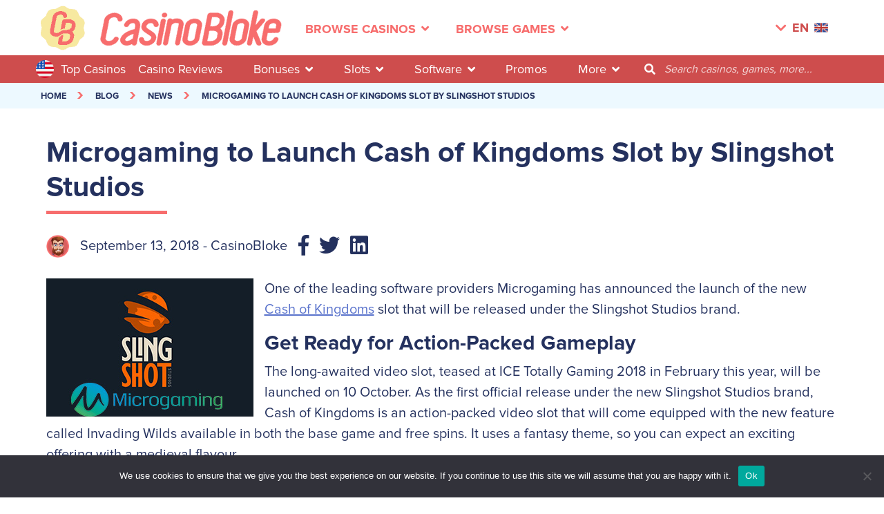

--- FILE ---
content_type: text/html; charset=UTF-8
request_url: https://www.casinobloke.com/news/microgaming-to-launch-cash-of-kingdoms-slot-by-slingshot-studios/
body_size: 15909
content:
<!DOCTYPE html>
<html lang="en-US">
<head>
    <!-- Google tag (gtag.js) -->
<script async src="https://www.googletagmanager.com/gtag/js?id=UA-115324160-1"></script>
<script>
    window.dataLayer = window.dataLayer || [];
    function gtag(){dataLayer.push(arguments);}
    gtag('js', new Date());

    gtag('config', 'UA-115324160-1');
</script>    <meta charset="UTF-8">
    <meta name="viewport" content="width=device-width, initial-scale=1, maximum-scale=5">
    <title>Microgaming to Launch Cash of Kingdoms Slot by Slingshot Studios - Casino Bloke    </title>
    <meta name='robots' content='index, follow, max-image-preview:large, max-snippet:-1, max-video-preview:-1' />
	<style>img:is([sizes="auto" i], [sizes^="auto," i]) { contain-intrinsic-size: 3000px 1500px }</style>
	
	<!-- This site is optimized with the Yoast SEO plugin v26.7 - https://yoast.com/wordpress/plugins/seo/ -->
	<link rel="canonical" href="https://www.casinobloke.com/news/microgaming-to-launch-cash-of-kingdoms-slot-by-slingshot-studios/" />
	<meta property="og:locale" content="en_US" />
	<meta property="og:type" content="article" />
	<meta property="og:title" content="Microgaming to Launch Cash of Kingdoms Slot by Slingshot Studios - Casino Bloke" />
	<meta property="og:description" content="One of the leading software providers Microgaming has announced the launch of the new Cash of Kingdoms slot that will be released under the Slingshot Studios brand. Get Ready for Action-Packed Gameplay The long-awaited video slot, teased at ICE Totally Gaming 2018 in February this year, will be launched on 10 October. As the first [&hellip;]" />
	<meta property="og:url" content="https://www.casinobloke.com/news/microgaming-to-launch-cash-of-kingdoms-slot-by-slingshot-studios/" />
	<meta property="og:site_name" content="Casino Bloke" />
	<meta property="article:published_time" content="2018-09-13T10:43:27+00:00" />
	<meta property="article:modified_time" content="2020-03-11T17:50:17+00:00" />
	<meta property="og:image" content="https://www.casinobloke.com/wp-content/uploads/2018/09/Microgaming-Slingshot-Studios.jpg" />
	<meta property="og:image:width" content="300" />
	<meta property="og:image:height" content="200" />
	<meta property="og:image:type" content="image/jpeg" />
	<meta name="author" content="casino" />
	<meta name="twitter:card" content="summary_large_image" />
	<meta name="twitter:label1" content="Written by" />
	<meta name="twitter:data1" content="casino" />
	<meta name="twitter:label2" content="Est. reading time" />
	<meta name="twitter:data2" content="2 minutes" />
	<script type="application/ld+json" class="yoast-schema-graph">{"@context":"https://schema.org","@graph":[{"@type":"Article","@id":"https://www.casinobloke.com/news/microgaming-to-launch-cash-of-kingdoms-slot-by-slingshot-studios/#article","isPartOf":{"@id":"https://www.casinobloke.com/news/microgaming-to-launch-cash-of-kingdoms-slot-by-slingshot-studios/"},"author":{"name":"casino","@id":"https://www.casinobloke.com/#/schema/person/a52464c55bdbbafd03155f8288342603"},"headline":"Microgaming to Launch Cash of Kingdoms Slot by Slingshot Studios","datePublished":"2018-09-13T10:43:27+00:00","dateModified":"2020-03-11T17:50:17+00:00","mainEntityOfPage":{"@id":"https://www.casinobloke.com/news/microgaming-to-launch-cash-of-kingdoms-slot-by-slingshot-studios/"},"wordCount":327,"commentCount":0,"image":{"@id":"https://www.casinobloke.com/news/microgaming-to-launch-cash-of-kingdoms-slot-by-slingshot-studios/#primaryimage"},"thumbnailUrl":"https://www.casinobloke.com/wp-content/uploads/2018/09/Microgaming-Slingshot-Studios.jpg","keywords":["Microgaming"],"articleSection":["News"],"inLanguage":"en-US","potentialAction":[{"@type":"CommentAction","name":"Comment","target":["https://www.casinobloke.com/news/microgaming-to-launch-cash-of-kingdoms-slot-by-slingshot-studios/#respond"]}]},{"@type":"WebPage","@id":"https://www.casinobloke.com/news/microgaming-to-launch-cash-of-kingdoms-slot-by-slingshot-studios/","url":"https://www.casinobloke.com/news/microgaming-to-launch-cash-of-kingdoms-slot-by-slingshot-studios/","name":"Microgaming to Launch Cash of Kingdoms Slot by Slingshot Studios - Casino Bloke","isPartOf":{"@id":"https://www.casinobloke.com/#website"},"primaryImageOfPage":{"@id":"https://www.casinobloke.com/news/microgaming-to-launch-cash-of-kingdoms-slot-by-slingshot-studios/#primaryimage"},"image":{"@id":"https://www.casinobloke.com/news/microgaming-to-launch-cash-of-kingdoms-slot-by-slingshot-studios/#primaryimage"},"thumbnailUrl":"https://www.casinobloke.com/wp-content/uploads/2018/09/Microgaming-Slingshot-Studios.jpg","datePublished":"2018-09-13T10:43:27+00:00","dateModified":"2020-03-11T17:50:17+00:00","author":{"@id":"https://www.casinobloke.com/#/schema/person/a52464c55bdbbafd03155f8288342603"},"breadcrumb":{"@id":"https://www.casinobloke.com/news/microgaming-to-launch-cash-of-kingdoms-slot-by-slingshot-studios/#breadcrumb"},"inLanguage":"en-US","potentialAction":[{"@type":"ReadAction","target":["https://www.casinobloke.com/news/microgaming-to-launch-cash-of-kingdoms-slot-by-slingshot-studios/"]}]},{"@type":"ImageObject","inLanguage":"en-US","@id":"https://www.casinobloke.com/news/microgaming-to-launch-cash-of-kingdoms-slot-by-slingshot-studios/#primaryimage","url":"https://www.casinobloke.com/wp-content/uploads/2018/09/Microgaming-Slingshot-Studios.jpg","contentUrl":"https://www.casinobloke.com/wp-content/uploads/2018/09/Microgaming-Slingshot-Studios.jpg","width":300,"height":200},{"@type":"BreadcrumbList","@id":"https://www.casinobloke.com/news/microgaming-to-launch-cash-of-kingdoms-slot-by-slingshot-studios/#breadcrumb","itemListElement":[{"@type":"ListItem","position":1,"name":"Home","item":"https://www.casinobloke.com/"},{"@type":"ListItem","position":2,"name":"Microgaming to Launch Cash of Kingdoms Slot by Slingshot Studios"}]},{"@type":"WebSite","@id":"https://www.casinobloke.com/#website","url":"https://www.casinobloke.com/","name":"Casino Bloke","description":"#1 Online Casinos, Bonuses, Games and Tips","potentialAction":[{"@type":"SearchAction","target":{"@type":"EntryPoint","urlTemplate":"https://www.casinobloke.com/?s={search_term_string}"},"query-input":{"@type":"PropertyValueSpecification","valueRequired":true,"valueName":"search_term_string"}}],"inLanguage":"en-US"},{"@type":"Person","@id":"https://www.casinobloke.com/#/schema/person/a52464c55bdbbafd03155f8288342603","name":"casino","image":{"@type":"ImageObject","inLanguage":"en-US","@id":"https://www.casinobloke.com/#/schema/person/image/","url":"https://secure.gravatar.com/avatar/a5ae85a4dc66f2b51cea654220723780f18e53225e4294d655e4a4127f005939?s=96&d=mm&r=g","contentUrl":"https://secure.gravatar.com/avatar/a5ae85a4dc66f2b51cea654220723780f18e53225e4294d655e4a4127f005939?s=96&d=mm&r=g","caption":"casino"}}]}</script>
	<!-- / Yoast SEO plugin. -->



<link rel='stylesheet' id='wp-block-library-css' href='https://www.casinobloke.com/wp-includes/css/dist/block-library/style.min.css?ver=6.8.3' type='text/css' media='all' />
<style id='classic-theme-styles-inline-css' type='text/css'>
/*! This file is auto-generated */
.wp-block-button__link{color:#fff;background-color:#32373c;border-radius:9999px;box-shadow:none;text-decoration:none;padding:calc(.667em + 2px) calc(1.333em + 2px);font-size:1.125em}.wp-block-file__button{background:#32373c;color:#fff;text-decoration:none}
</style>
<style id='global-styles-inline-css' type='text/css'>
:root{--wp--preset--aspect-ratio--square: 1;--wp--preset--aspect-ratio--4-3: 4/3;--wp--preset--aspect-ratio--3-4: 3/4;--wp--preset--aspect-ratio--3-2: 3/2;--wp--preset--aspect-ratio--2-3: 2/3;--wp--preset--aspect-ratio--16-9: 16/9;--wp--preset--aspect-ratio--9-16: 9/16;--wp--preset--color--black: #000000;--wp--preset--color--cyan-bluish-gray: #abb8c3;--wp--preset--color--white: #ffffff;--wp--preset--color--pale-pink: #f78da7;--wp--preset--color--vivid-red: #cf2e2e;--wp--preset--color--luminous-vivid-orange: #ff6900;--wp--preset--color--luminous-vivid-amber: #fcb900;--wp--preset--color--light-green-cyan: #7bdcb5;--wp--preset--color--vivid-green-cyan: #00d084;--wp--preset--color--pale-cyan-blue: #8ed1fc;--wp--preset--color--vivid-cyan-blue: #0693e3;--wp--preset--color--vivid-purple: #9b51e0;--wp--preset--gradient--vivid-cyan-blue-to-vivid-purple: linear-gradient(135deg,rgba(6,147,227,1) 0%,rgb(155,81,224) 100%);--wp--preset--gradient--light-green-cyan-to-vivid-green-cyan: linear-gradient(135deg,rgb(122,220,180) 0%,rgb(0,208,130) 100%);--wp--preset--gradient--luminous-vivid-amber-to-luminous-vivid-orange: linear-gradient(135deg,rgba(252,185,0,1) 0%,rgba(255,105,0,1) 100%);--wp--preset--gradient--luminous-vivid-orange-to-vivid-red: linear-gradient(135deg,rgba(255,105,0,1) 0%,rgb(207,46,46) 100%);--wp--preset--gradient--very-light-gray-to-cyan-bluish-gray: linear-gradient(135deg,rgb(238,238,238) 0%,rgb(169,184,195) 100%);--wp--preset--gradient--cool-to-warm-spectrum: linear-gradient(135deg,rgb(74,234,220) 0%,rgb(151,120,209) 20%,rgb(207,42,186) 40%,rgb(238,44,130) 60%,rgb(251,105,98) 80%,rgb(254,248,76) 100%);--wp--preset--gradient--blush-light-purple: linear-gradient(135deg,rgb(255,206,236) 0%,rgb(152,150,240) 100%);--wp--preset--gradient--blush-bordeaux: linear-gradient(135deg,rgb(254,205,165) 0%,rgb(254,45,45) 50%,rgb(107,0,62) 100%);--wp--preset--gradient--luminous-dusk: linear-gradient(135deg,rgb(255,203,112) 0%,rgb(199,81,192) 50%,rgb(65,88,208) 100%);--wp--preset--gradient--pale-ocean: linear-gradient(135deg,rgb(255,245,203) 0%,rgb(182,227,212) 50%,rgb(51,167,181) 100%);--wp--preset--gradient--electric-grass: linear-gradient(135deg,rgb(202,248,128) 0%,rgb(113,206,126) 100%);--wp--preset--gradient--midnight: linear-gradient(135deg,rgb(2,3,129) 0%,rgb(40,116,252) 100%);--wp--preset--font-size--small: 13px;--wp--preset--font-size--medium: 20px;--wp--preset--font-size--large: 36px;--wp--preset--font-size--x-large: 42px;--wp--preset--spacing--20: 0.44rem;--wp--preset--spacing--30: 0.67rem;--wp--preset--spacing--40: 1rem;--wp--preset--spacing--50: 1.5rem;--wp--preset--spacing--60: 2.25rem;--wp--preset--spacing--70: 3.38rem;--wp--preset--spacing--80: 5.06rem;--wp--preset--shadow--natural: 6px 6px 9px rgba(0, 0, 0, 0.2);--wp--preset--shadow--deep: 12px 12px 50px rgba(0, 0, 0, 0.4);--wp--preset--shadow--sharp: 6px 6px 0px rgba(0, 0, 0, 0.2);--wp--preset--shadow--outlined: 6px 6px 0px -3px rgba(255, 255, 255, 1), 6px 6px rgba(0, 0, 0, 1);--wp--preset--shadow--crisp: 6px 6px 0px rgba(0, 0, 0, 1);}:where(.is-layout-flex){gap: 0.5em;}:where(.is-layout-grid){gap: 0.5em;}body .is-layout-flex{display: flex;}.is-layout-flex{flex-wrap: wrap;align-items: center;}.is-layout-flex > :is(*, div){margin: 0;}body .is-layout-grid{display: grid;}.is-layout-grid > :is(*, div){margin: 0;}:where(.wp-block-columns.is-layout-flex){gap: 2em;}:where(.wp-block-columns.is-layout-grid){gap: 2em;}:where(.wp-block-post-template.is-layout-flex){gap: 1.25em;}:where(.wp-block-post-template.is-layout-grid){gap: 1.25em;}.has-black-color{color: var(--wp--preset--color--black) !important;}.has-cyan-bluish-gray-color{color: var(--wp--preset--color--cyan-bluish-gray) !important;}.has-white-color{color: var(--wp--preset--color--white) !important;}.has-pale-pink-color{color: var(--wp--preset--color--pale-pink) !important;}.has-vivid-red-color{color: var(--wp--preset--color--vivid-red) !important;}.has-luminous-vivid-orange-color{color: var(--wp--preset--color--luminous-vivid-orange) !important;}.has-luminous-vivid-amber-color{color: var(--wp--preset--color--luminous-vivid-amber) !important;}.has-light-green-cyan-color{color: var(--wp--preset--color--light-green-cyan) !important;}.has-vivid-green-cyan-color{color: var(--wp--preset--color--vivid-green-cyan) !important;}.has-pale-cyan-blue-color{color: var(--wp--preset--color--pale-cyan-blue) !important;}.has-vivid-cyan-blue-color{color: var(--wp--preset--color--vivid-cyan-blue) !important;}.has-vivid-purple-color{color: var(--wp--preset--color--vivid-purple) !important;}.has-black-background-color{background-color: var(--wp--preset--color--black) !important;}.has-cyan-bluish-gray-background-color{background-color: var(--wp--preset--color--cyan-bluish-gray) !important;}.has-white-background-color{background-color: var(--wp--preset--color--white) !important;}.has-pale-pink-background-color{background-color: var(--wp--preset--color--pale-pink) !important;}.has-vivid-red-background-color{background-color: var(--wp--preset--color--vivid-red) !important;}.has-luminous-vivid-orange-background-color{background-color: var(--wp--preset--color--luminous-vivid-orange) !important;}.has-luminous-vivid-amber-background-color{background-color: var(--wp--preset--color--luminous-vivid-amber) !important;}.has-light-green-cyan-background-color{background-color: var(--wp--preset--color--light-green-cyan) !important;}.has-vivid-green-cyan-background-color{background-color: var(--wp--preset--color--vivid-green-cyan) !important;}.has-pale-cyan-blue-background-color{background-color: var(--wp--preset--color--pale-cyan-blue) !important;}.has-vivid-cyan-blue-background-color{background-color: var(--wp--preset--color--vivid-cyan-blue) !important;}.has-vivid-purple-background-color{background-color: var(--wp--preset--color--vivid-purple) !important;}.has-black-border-color{border-color: var(--wp--preset--color--black) !important;}.has-cyan-bluish-gray-border-color{border-color: var(--wp--preset--color--cyan-bluish-gray) !important;}.has-white-border-color{border-color: var(--wp--preset--color--white) !important;}.has-pale-pink-border-color{border-color: var(--wp--preset--color--pale-pink) !important;}.has-vivid-red-border-color{border-color: var(--wp--preset--color--vivid-red) !important;}.has-luminous-vivid-orange-border-color{border-color: var(--wp--preset--color--luminous-vivid-orange) !important;}.has-luminous-vivid-amber-border-color{border-color: var(--wp--preset--color--luminous-vivid-amber) !important;}.has-light-green-cyan-border-color{border-color: var(--wp--preset--color--light-green-cyan) !important;}.has-vivid-green-cyan-border-color{border-color: var(--wp--preset--color--vivid-green-cyan) !important;}.has-pale-cyan-blue-border-color{border-color: var(--wp--preset--color--pale-cyan-blue) !important;}.has-vivid-cyan-blue-border-color{border-color: var(--wp--preset--color--vivid-cyan-blue) !important;}.has-vivid-purple-border-color{border-color: var(--wp--preset--color--vivid-purple) !important;}.has-vivid-cyan-blue-to-vivid-purple-gradient-background{background: var(--wp--preset--gradient--vivid-cyan-blue-to-vivid-purple) !important;}.has-light-green-cyan-to-vivid-green-cyan-gradient-background{background: var(--wp--preset--gradient--light-green-cyan-to-vivid-green-cyan) !important;}.has-luminous-vivid-amber-to-luminous-vivid-orange-gradient-background{background: var(--wp--preset--gradient--luminous-vivid-amber-to-luminous-vivid-orange) !important;}.has-luminous-vivid-orange-to-vivid-red-gradient-background{background: var(--wp--preset--gradient--luminous-vivid-orange-to-vivid-red) !important;}.has-very-light-gray-to-cyan-bluish-gray-gradient-background{background: var(--wp--preset--gradient--very-light-gray-to-cyan-bluish-gray) !important;}.has-cool-to-warm-spectrum-gradient-background{background: var(--wp--preset--gradient--cool-to-warm-spectrum) !important;}.has-blush-light-purple-gradient-background{background: var(--wp--preset--gradient--blush-light-purple) !important;}.has-blush-bordeaux-gradient-background{background: var(--wp--preset--gradient--blush-bordeaux) !important;}.has-luminous-dusk-gradient-background{background: var(--wp--preset--gradient--luminous-dusk) !important;}.has-pale-ocean-gradient-background{background: var(--wp--preset--gradient--pale-ocean) !important;}.has-electric-grass-gradient-background{background: var(--wp--preset--gradient--electric-grass) !important;}.has-midnight-gradient-background{background: var(--wp--preset--gradient--midnight) !important;}.has-small-font-size{font-size: var(--wp--preset--font-size--small) !important;}.has-medium-font-size{font-size: var(--wp--preset--font-size--medium) !important;}.has-large-font-size{font-size: var(--wp--preset--font-size--large) !important;}.has-x-large-font-size{font-size: var(--wp--preset--font-size--x-large) !important;}
:where(.wp-block-post-template.is-layout-flex){gap: 1.25em;}:where(.wp-block-post-template.is-layout-grid){gap: 1.25em;}
:where(.wp-block-columns.is-layout-flex){gap: 2em;}:where(.wp-block-columns.is-layout-grid){gap: 2em;}
:root :where(.wp-block-pullquote){font-size: 1.5em;line-height: 1.6;}
</style>
<link rel='stylesheet' id='cookie-notice-front-css' href='https://www.casinobloke.com/wp-content/plugins/cookie-notice/css/front.min.css?ver=2.5.11' type='text/css' media='all' />
<link rel='stylesheet' id='toc-screen-css' href='https://www.casinobloke.com/wp-content/plugins/table-of-contents-plus/screen.min.css?ver=2411.1' type='text/css' media='all' />
<link rel='stylesheet' id='owl-carousel-css' href='https://www.casinobloke.com/wp-content/themes/casinobloke/css/owl.carousel.min.css?ver=6.8.3' type='text/css' media='all' />
<link rel='stylesheet' id='bootstrap-select-css' href='https://www.casinobloke.com/wp-content/themes/casinobloke/css/bootstrap-select.min.css?ver=6.8.3' type='text/css' media='all' />
<link rel='stylesheet' id='font-awesome-css' href='https://www.casinobloke.com/wp-content/themes/casinobloke/css/font-awesome5.6.3.css?ver=6.8.3' type='text/css' media='all' />
<link rel='stylesheet' id='star-rating-css' href='https://www.casinobloke.com/wp-content/themes/casinobloke/css/star-rating.min.css?ver=6.8.3' type='text/css' media='all' />
<link rel='stylesheet' id='star-rating-theme-css' href='https://www.casinobloke.com/wp-content/themes/casinobloke/css/star-rating-theme.css?ver=6.8.3' type='text/css' media='all' />
<link rel='stylesheet' id='nouislider-css' href='https://www.casinobloke.com/wp-content/themes/casinobloke/css/nouislider.css?ver=6.8.3' type='text/css' media='all' />
<link rel='stylesheet' id='dataTables-css' href='https://www.casinobloke.com/wp-content/themes/casinobloke/css/jquery.dataTables.min.css?ver=6.8.3' type='text/css' media='all' />
<link rel='stylesheet' id='mystyle-css' href='https://www.casinobloke.com/wp-content/themes/casinobloke/css/style.css?v=1768623880&#038;ver=6.8.3' type='text/css' media='all' />
<script type="text/javascript" id="cookie-notice-front-js-before">
/* <![CDATA[ */
var cnArgs = {"ajaxUrl":"https:\/\/www.casinobloke.com\/wp-admin\/admin-ajax.php","nonce":"1808703b19","hideEffect":"fade","position":"bottom","onScroll":false,"onScrollOffset":100,"onClick":false,"cookieName":"cookie_notice_accepted","cookieTime":2592000,"cookieTimeRejected":2592000,"globalCookie":false,"redirection":false,"cache":true,"revokeCookies":false,"revokeCookiesOpt":"automatic"};
/* ]]> */
</script>
<script type="text/javascript" src="https://www.casinobloke.com/wp-content/plugins/cookie-notice/js/front.min.js?ver=2.5.11" id="cookie-notice-front-js"></script>
<meta name="generator" content="Redux 4.5.10" /><style type="text/css">.eafl-disclaimer-small{font-size:.8em}.eafl-disclaimer-smaller{font-size:.6em}</style>    <link rel="apple-touch-icon" sizes="180x180" href="/apple-touch-icon.png">
    <link rel="icon" type="image/png" sizes="32x32" href="/favicon-32x32.png">
    <link rel="icon" type="image/png" sizes="16x16" href="/favicon-16x16.png">
    <link rel="manifest" href="/site.webmanifest">

</head>

<body class="wp-singular post-template-default single single-post postid-135375 single-format-standard wp-theme-casinobloke cookies-not-set">



<!-- Header -->
<header class="d-flex align-items-center">

    <!-- nav links -->
    <div class="container">
        <nav class="navbar navbar-expand-lg navbar-light">
            <a class="navbar-brand second" href="/"><img class="img-fluid" alt="Header Logo" src="https://www.casinobloke.com/wp-content/themes/casinobloke/img/header-logo-badge.png"/></a>
            <a class="navbar-brand" href="/"><img class="img-fluid" alt="Casino Bloke Logo" src="https://www.casinobloke.com/wp-content/themes/casinobloke/img/CasinoBloke-logo.png"/></a>

            <button class="navbar-toggler" type="button" data-toggle="collapse" data-target="#navbarNav" aria-controls="navbarNav" aria-expanded="false" aria-label="Toggle navigation">
                <span class="navbar-toggler-icon"></span>
            </button>

            <div class="collapse navbar-collapse" id="navbarNav">

                
                <ul class="navbar-nav  full-width nav-center-scroll">

                    

                                <li class="nav-item has-submenu-second pr-xl-4">
                                                                            <img src="https://www.casinobloke.com/wp-content/uploads/2020/05/united-states-of-america-1.png" class="mr-2" style="width: 26px; height: 26px" alt="united-states flag"></h2>
                                                                        <a class="nav-link" href="/top-5-casinos/">Top 5 Casinos</a>
                                </li>
                                                                <li class="nav-item has-submenu-second link-show pr-xl-4">
                                        <a class="nav-link">Browse Casinos<i class="fas fa-angle-down ml-2"></i></a>
                                        <!-- sub menu -->
                                        <div class="header-sub-menu-second pt-4 pb-4">
                                            <div class="container">
                                                <div class="row pt-4">
                                                                                                                    <div class="col-lg-3 header-sub-menu-with-img-second">
                                                                    <div class="sub-menu-title">Online Casinos </div>
                                                                    <ul>
                                                                                                                                                            <li>
                                                                                        <a href="/top-5-casinos/"><div class="sprite-top sprite-top-icons sprite-top-top-5-casinos"></div>Top 5 Casinos</a>
                                                                                    </li>
                                                                                                                                                                    <li>
                                                                                        <a href="/new-online-casinos/"><div class="sprite-top sprite-top-icons sprite-top-new-casinos"></div>New Casinos</a>
                                                                                    </li>
                                                                                                                                                                    <li>
                                                                                        <a href="/best-mobile-casinos/"><div class="sprite-top sprite-top-icons sprite-top-mobile-casinos"></div>Mobile Casinos</a>
                                                                                    </li>
                                                                                                                                                                    <li>
                                                                                        <a href="/high-roller-casinos/"><div class="sprite-top sprite-top-icons sprite-top-vip-casinos"></div>VIP Casinos</a>
                                                                                    </li>
                                                                                                                                                                    <li>
                                                                                        <a href="/fastest-paying-casinos/"><div class="sprite-top sprite-top-icons sprite-top-fastest-payout"></div>Fastest Payout</a>
                                                                                    </li>
                                                                                                                                                                    <li>
                                                                                        <a href="/no-deposit-casinos/"><div class="sprite-top sprite-top-icons sprite-top-no-deposit-casinos"></div>No Deposit Casinos</a>
                                                                                    </li>
                                                                                                                                                                    <li>
                                                                                        <a href="/biggest-online-casinos/"><div class="sprite-top sprite-top-icons sprite-top-biggest-casinos"></div>Biggest Casinos</a>
                                                                                    </li>
                                                                                                                                                                    <li>
                                                                                        <a href="/casino-blacklist/"><div class="sprite-top sprite-top-icons sprite-top-blacklisted-casinos"></div>Blacklisted Casinos</a>
                                                                                    </li>
                                                                                                                                                    </ul>
                                                                </div>
                                                                                                                            <div class="col-lg-3 header-sub-menu-with-img-second">
                                                                    <div class="sub-menu-title">Casinos By Games </div>
                                                                    <ul>
                                                                                                                                                            <li>
                                                                                        <a href="/slot-casinos/"><div class="sprite-top sprite-top-icons sprite-top-slot-sites"></div>Slot Sites</a>
                                                                                    </li>
                                                                                                                                                                    <li>
                                                                                        <a href="/live-dealer-casinos/"><div class="sprite-top sprite-top-icons sprite-top-live-dealer-sites"></div>Live Dealer Sites</a>
                                                                                    </li>
                                                                                                                                                                    <li>
                                                                                        <a href="/roulette-casinos/"><div class="sprite-top sprite-top-icons sprite-top-roulette-sites"></div>Roulette Sites</a>
                                                                                    </li>
                                                                                                                                                                    <li>
                                                                                        <a href="/blackjack-casinos/"><div class="sprite-top sprite-top-icons sprite-top-blackjack-sites"></div>Blackjack Sites</a>
                                                                                    </li>
                                                                                                                                                                    <li>
                                                                                        <a href="/baccarat-casinos/"><div class="sprite-top sprite-top-icons sprite-top-baccarat-sites"></div>Baccarat Sites</a>
                                                                                    </li>
                                                                                                                                                                    <li>
                                                                                        <a href="/video-poker-casinos/"><div class="sprite-top sprite-top-icons sprite-top-video-poker-sites"></div>Video Poker Sites</a>
                                                                                    </li>
                                                                                                                                                                    <li>
                                                                                        <a href="/poker-casinos/"><div class="sprite-top sprite-top-icons sprite-top-poker-sites"></div>Poker Sites</a>
                                                                                    </li>
                                                                                                                                                                    <li>
                                                                                        <a href="/game-shows-casinos/"><div class="sprite-top sprite-top-icons sprite-top-game-show-sites"></div>Game Show Sites</a>
                                                                                    </li>
                                                                                                                                                    </ul>
                                                                </div>
                                                            
                                                                <div class="col-lg-3 header-sub-menu-with-img-second big-imgs">
                                                                    <div class="sub-menu-title">Casinos By Country</div>
                                                                    <ul>
                                                                                                                                                        <li class="d-flex align-items-center align-items-lg-start align-items-xl-center">
                                                                                    <span class="sprite-top sprite-top-int-casino-sites"></span>
                                                                                    <a href="/world-online-casinos/" class="ml-2">INT Casino Sites</a>
                                                                                </li>
                                                                                                                                                            <li class="d-flex align-items-center align-items-lg-start align-items-xl-center">
                                                                                    <span class="sprite-top sprite-top-uk-casino-sites"></span>
                                                                                    <a href="/uk-online-casinos/" class="ml-2">UK Casino Sites</a>
                                                                                </li>
                                                                                                                                                            <li class="d-flex align-items-center align-items-lg-start align-items-xl-center">
                                                                                    <span class="sprite-top sprite-top-nl-casino-sites"></span>
                                                                                    <a href="/netherlands-online-casinos/" class="ml-2">NL Casino Sites</a>
                                                                                </li>
                                                                                                                                                            <li class="d-flex align-items-center align-items-lg-start align-items-xl-center">
                                                                                    <span class="sprite-top sprite-top-us-casino-sites"></span>
                                                                                    <a href="/usa-online-casinos/" class="ml-2">US Casino Sites</a>
                                                                                </li>
                                                                                                                                                            <li class="d-flex align-items-center align-items-lg-start align-items-xl-center">
                                                                                    <span class="sprite-top sprite-top-ca-casino-sites"></span>
                                                                                    <a href="/canadian-online-casinos/" class="ml-2">CA Casino Sites</a>
                                                                                </li>
                                                                                                                                                            <li class="d-flex align-items-center align-items-lg-start align-items-xl-center">
                                                                                    <span class="sprite-top sprite-top-au-casino-sites"></span>
                                                                                    <a href="/australian-online-casinos/" class="ml-2">AU Casino Sites</a>
                                                                                </li>
                                                                                                                                                            <li class="d-flex align-items-center align-items-lg-start align-items-xl-center">
                                                                                    <span class="sprite-top sprite-top-sa-casino-sites"></span>
                                                                                    <a href="/south-african-online-casinos/" class="ml-2">SA Casino Sites</a>
                                                                                </li>
                                                                                                                                                            <li class="d-flex align-items-center align-items-lg-start align-items-xl-center">
                                                                                    <span class="sprite-top sprite-top-in-casino-sites"></span>
                                                                                    <a href="/indian-online-casinos/" class="ml-2">IN Casino Sites</a>
                                                                                </li>
                                                                            
                                                                    </ul>
                                                                </div>

                                                                                                                            <div class="col-lg-3 header-sub-menu-with-img-second">
                                                                    <div class="sub-menu-title">Casinos By Payments </div>
                                                                    <ul>
                                                                                                                                                            <li>
                                                                                        <a href="/banking/visa-online-casinos/"><div class="sprite-top sprite-top-icons sprite-top-visa-casinos"></div>Visa Casinos</a>
                                                                                    </li>
                                                                                                                                                                    <li>
                                                                                        <a href="/banking/mastercard-online-casinos/"><div class="sprite-top sprite-top-icons sprite-top-mastercard-casinos"></div>Mastercard Casinos</a>
                                                                                    </li>
                                                                                                                                                                    <li>
                                                                                        <a href="/banking/neteller-online-casinos/"><div class="sprite-top sprite-top-icons sprite-top-neteller-casinos"></div>Neteller Casinos</a>
                                                                                    </li>
                                                                                                                                                                    <li>
                                                                                        <a href="/banking/skrill-online-casinos/"><div class="sprite-top sprite-top-icons sprite-top-skrill-casinos"></div>Skrill Casinos</a>
                                                                                    </li>
                                                                                                                                                                    <li>
                                                                                        <a href="/banking/paypal-online-casinos/"><div class="sprite-top sprite-top-icons sprite-top-paypal-casinos"></div>Paypal Casinos</a>
                                                                                    </li>
                                                                                                                                                                    <li>
                                                                                        <a href="/banking/apple-pay-online-casinos/"><div class="sprite-top sprite-top-icons sprite-top-apple-pay-casinos"></div>Apple Pay Casinos</a>
                                                                                    </li>
                                                                                                                                                                    <li>
                                                                                        <a href="/banking/bitcoin-online-casinos/"><div class="sprite-top sprite-top-icons sprite-top-bitcoin-casinos"></div>Bitcoin Casinos</a>
                                                                                    </li>
                                                                                                                                                                    <li>
                                                                                        <a href="/banking/"><div class="sprite-top sprite-top-icons sprite-top-other-payments"></div>Other Payments</a>
                                                                                    </li>
                                                                                                                                                    </ul>
                                                                </div>
                                                            
                                                    <div class="col-lg-12 d-flex justify-content-center see-all pt-4">
                                                        <a href="/casinos/">See all casinos  (46)</a>
                                                    </div>
                                                </div>
                                            </div>
                                        </div>
                                        <!-- /sub menu -->
                                    </li>
                                                                        <li class="nav-item has-submenu-second link-show pr-xl-4">
                                            <a class="nav-link">Browse Games<i class="fas fa-angle-down ml-2"></i></a>
                                            <!-- sub menu -->
                                            <div class="header-sub-menu-second pt-4 pb-4">
                                                <div class="container">
                                                    <div class="row pt-4 row-border">
                                                                                                                            <div class="col-lg-3 header-sub-menu-with-img-second">
                                                                        <div class="sub-menu-title">Casino games </div>
                                                                        <ul>
                                                                                                                                                                <li><a href="/top-10-slots/"><div class="sprite-top sprite-top-icons sprite-top-top-10-slots"></div>Top 10 Slots</a></li>
                                                                                                                                                                    <li><a href="/slots/"><div class="sprite-top sprite-top-icons sprite-top-slot-games"></div>Slot Games</a></li>
                                                                                                                                                                    <li><a href="/progressive-slots/"><div class="sprite-top sprite-top-icons sprite-top-jackpot-slots"></div>Jackpot Slots</a></li>
                                                                                                                                                                    <li><a href="/live-dealer/"><div class="sprite-top sprite-top-icons sprite-top-live-casino-games"></div>Live Casino Games</a></li>
                                                                                                                                                                    <li><a href="/game-shows/"><div class="sprite-top sprite-top-icons sprite-top-live-game-shows"></div>Live Game Shows</a></li>
                                                                                                                                                                    <li><a href="/roulette/"><div class="sprite-top sprite-top-icons sprite-top-roulette-games"></div>Roulette Games</a></li>
                                                                                                                                                                    <li><a href="/blackjack/"><div class="sprite-top sprite-top-icons sprite-top-blackjack-games"></div>Blackjack Games</a></li>
                                                                                                                                                                    <li><a href="/baccarat/"><div class="sprite-top sprite-top-icons sprite-top-baccarat-games"></div>Baccarat Games</a></li>
                                                                                                                                                                    <li><a href="/video-poker/"><div class="sprite-top sprite-top-icons sprite-top-video-poker-games"></div>Video Poker Games</a></li>
                                                                                                                                                                    <li><a href="/poker/"><div class="sprite-top sprite-top-icons sprite-top-poker-games"></div>Poker Games</a></li>
                                                                                
                                                                        </ul>
                                                                    </div>
                                                                                                                                    <div class="col-lg-3 header-sub-menu-with-img-second big-imgs">
                                                                        <div class="sub-menu-title">Best Slots</div>
                                                                        <ul>
                                                                                                                                                                <li class="d-flex align-items-center align-items-lg-start align-items-xl-center"><div class="cont-img"><div class="sprite-top sprite-top-jammin-jars"></div></div><a href="/slots/jammin-jars-slot/">Jammin Jars</a></li>
                                                                                                                                                                    <li class="d-flex align-items-center align-items-lg-start align-items-xl-center"><div class="cont-img"><div class="sprite-top sprite-top-book-of-dead"></div></div><a href="/slots/book-of-dead-slot/">Book Of Dead</a></li>
                                                                                                                                                                    <li class="d-flex align-items-center align-items-lg-start align-items-xl-center"><div class="cont-img"><div class="sprite-top sprite-top-extra-chilli"></div></div><a href="/slots/extra-chilli-slot/">Extra Chilli</a></li>
                                                                                                                                                                    <li class="d-flex align-items-center align-items-lg-start align-items-xl-center"><div class="cont-img"><div class="sprite-top sprite-top-reactoons"></div></div><a href="/slots/reactoonz-slot/">Reactoons</a></li>
                                                                                                                                                                    <li class="d-flex align-items-center align-items-lg-start align-items-xl-center"><div class="cont-img"><div class="sprite-top sprite-top-ecuador-gold"></div></div><a href="/slots/ecuador-gold-slot/">Ecuador Gold</a></li>
                                                                                                                                                                    <li class="d-flex align-items-center align-items-lg-start align-items-xl-center"><div class="cont-img"><div class="sprite-top sprite-top-thunderstruck-ii"></div></div><a href="/slots/thunderstruck-ii-slot/">Thunderstruck II</a></li>
                                                                                                                                                                    <li class="d-flex align-items-center align-items-lg-start align-items-xl-center"><div class="cont-img"><div class="sprite-top sprite-top-moon-princess"></div></div><a href="/slots/moon-princess-slot/">Moon Princess</a></li>
                                                                                                                                                        </ul>
                                                                    </div>
                                                                                                                                    <div class="col-lg-3 header-sub-menu-with-img-second big-imgs">
                                                                        <div class="sub-menu-title">Best Jackpot</div>
                                                                        <ul>
                                                                                                                                                                <li class="d-flex align-items-center align-items-lg-start align-items-xl-center"><div class="cont-img"><div class="sprite-top sprite-top-mega-fortune"></div></div><a href="/progressive-slots/mega-fortune-slot/">Mega Fortune</a></li>
                                                                                                                                                                    <li class="d-flex align-items-center align-items-lg-start align-items-xl-center"><div class="cont-img"><div class="sprite-top sprite-top-mega-moolah"></div></div><a href="/progressive-slots/mega-moolah-slot/">Mega Moolah</a></li>
                                                                                                                                                                    <li class="d-flex align-items-center align-items-lg-start align-items-xl-center"><div class="cont-img"><div class="sprite-top sprite-top-joker-millions"></div></div><a href="/progressive-slots/joker-millions-slot/">Joker Millions</a></li>
                                                                                                                                                                    <li class="d-flex align-items-center align-items-lg-start align-items-xl-center"><div class="cont-img"><div class="sprite-top sprite-top-divine-fortune"></div></div><a href="/progressive-slots/divine-fortune-slot/">Divine Fortune</a></li>
                                                                                                                                                                    <li class="d-flex align-items-center align-items-lg-start align-items-xl-center"><div class="cont-img"><div class="sprite-top sprite-top-gladiator"></div></div><a href="/progressive-slots/gladiator-jackpot-slot/">Gladiator</a></li>
                                                                                                                                                                    <li class="d-flex align-items-center align-items-lg-start align-items-xl-center"><div class="cont-img"><div class="sprite-top sprite-top-cash-splash"></div></div><a href="/progressive-slots/cash-splash-slot/">Cash Splash</a></li>
                                                                                                                                                                    <li class="d-flex align-items-center align-items-lg-start align-items-xl-center"><div class="cont-img"><div class="sprite-top sprite-top-greedy-goblins"></div></div><a href="/progressive-slots/greedy-goblins-slot/">Greedy Goblins</a></li>
                                                                                                                                                        </ul>
                                                                    </div>
                                                                                                                                    <div class="col-lg-3 header-sub-menu-with-img-second big-imgs">
                                                                        <div class="sub-menu-title">Best Live Dealer</div>
                                                                        <ul>
                                                                                                                                                                <li class="d-flex align-items-center align-items-lg-start align-items-xl-center"><div class="cont-img"><div class="sprite-top sprite-top-immersive-roulette"></div></div><a href="/live-dealer/live-immersive-roulette/">Immersive Roulette</a></li>
                                                                                                                                                                    <li class="d-flex align-items-center align-items-lg-start align-items-xl-center"><div class="cont-img"><div class="sprite-top sprite-top-lightning-roulette"></div></div><a href="/live-dealer/live-lightning-roulette/">Lightning Roulette</a></li>
                                                                                                                                                                    <li class="d-flex align-items-center align-items-lg-start align-items-xl-center"><div class="cont-img"><div class="sprite-top sprite-top-blackjack-diamond-vip"></div></div><a href="/live-dealer/live-blackjack-diamond-vip/">Blackjack Diamond VIP</a></li>
                                                                                                                                                                    <li class="d-flex align-items-center align-items-lg-start align-items-xl-center"><div class="cont-img"><div class="sprite-top sprite-top-live-european-roulette"></div></div><a href="/roulette/european-roulette/">Live European Roulette</a></li>
                                                                                                                                                                    <li class="d-flex align-items-center align-items-lg-start align-items-xl-center"><div class="cont-img"><div class="sprite-top sprite-top-dream-catcher"></div></div><a href="/live-dealer/live-dream-catcher/">Dream Catcher</a></li>
                                                                                                                                                                    <li class="d-flex align-items-center align-items-lg-start align-items-xl-center"><div class="cont-img"><div class="sprite-top sprite-top-poker-side-bet-city"></div></div><a href="/live-dealer/live-poker-side-bet-city/">Poker Side Bet City</a></li>
                                                                                                                                                                    <li class="d-flex align-items-center align-items-lg-start align-items-xl-center"><div class="cont-img"><div class="sprite-top sprite-top-monopoly-live"></div></div><a href="/live-dealer/monopoly-live/">Monopoly Live</a></li>
                                                                                                                                                        </ul>
                                                                    </div>
                                                                
                                                        <div class="col-lg-12 d-flex justify-content-center see-all pt-4">
                                                            <a href="/casino-games/">See all casino games </a>
                                                        </div>
                                                    </div>
                                                </div>
                                            </div>
                                            <!-- /sub menu -->
                                        </li>
                                    

                                <li class="nav-item has-submenu-second pr-xl-4">
                                                                        <a class="nav-link" href="/casino-promotions/">Promos</a>
                                </li>
                            
                </ul>
            </div>
            <!-- Languages -->
            <div class="languagepicker d-flex align-items-center">
                <div class="languagepicker-btn">
                    <i class="fas fa-chevron-down"></i>
                    <a class="ml-2 mr-2" href="#en">EN</a>
                    <span><img src="https://www.casinobloke.com/wp-content/themes/casinobloke/img/icons/english-flag.png" style="height: 20px" alt="English Flag"/></span>
                </div>

                <div class="languagepicker-menu">
                    <div style="font-size: 1.125rem;margin-bottom: 0.5rem;font-weight: 500;line-height: 1.2;">LANGUAGE & LOCATION</div>

                    <select id="language-select" data-show-content="true" class="form-control select-picker">
                        <option data-content="<img src='https://www.casinobloke.com/wp-content/themes/casinobloke/img/icons/english-flag.png' class='no-ll-image' alt='English Flag' style='height:20px'/> English"></option>
                    </select>

                    <select id="location-select2" data-show-content="true" class="form-control select-picker">
                        <option data-content="<img src='https://www.casinobloke.com/wp-content/themes/casinobloke/img/icons/english-flag.png' class='no-ll-image' alt='English Flag' style='height:20px' /> English <i class='fas fa-map-marker-alt'></i>"></option>
                    </select>

                </div>
            </div>
            <!-- /Languages -->
        </nav>
    </div>
    <!-- /nav links -->
    <div class="hamburger-mobile">
        <span></span>

        <span></span>

        <span></span>
    </div>
</header>

<!-- MOBILE MENU -->
<div class="mobile-menu">
    <div class="d-flex">
        <form class="form-inline my-2 my-lg-0" action="/" method="get">
            <button class="btn btn-outline-success my-2 my-sm-0" type="submit"><img src='https://www.casinobloke.com/wp-content/themes/casinobloke/img/mobile-menu/mobile-search.png' alt="Search"/></button>
            <input class="form-control mr-sm-2" type="search" name="s" placeholder="Search casinos, games, more..." aria-label="Search" autocomplete="off">
        </form>

        <!-- Languages -->
        <div class="languagepicker d-flex align-items-center">
            <div class="languagepicker-btn">
                <i class="fas fa-chevron-down"></i>
                <!-- <a class="ml-2 mr-2" href="#en">ES</a>
                      <span><img src="https://www.casinobloke.com/wp-content/themes/casinobloke/img/es.png"/></span> -->
                <span class="earth-icon"><img src="https://www.casinobloke.com/wp-content/themes/casinobloke/img/round-flag-earth.png" alt="Earth Icon"></span>

            </div>

            <div class="languagepicker-menu">
                <div style="font-size: 1.125rem;margin-bottom: 0.5rem;font-weight: 500;line-height: 1.2;">LANGUAGE & LOCATION</div>

                <select id="language-select-mobile" data-show-content="true" class="form-control select-picker">
                    <option data-content="<img src='https://www.casinobloke.com/wp-content/themes/casinobloke/img/icons/english-flag.png' class='no-ll-image' alt='English Flag'/> English "></option>
                </select>

                <select id="location-select-mobile2" data-show-content="true" class="form-control select-picker">
                    <option data-content="<img src='https://www.casinobloke.com/wp-content/themes/casinobloke/img/icons/english-flag.png' class='no-ll-image' alt='English Flag' /> English <i class='fas fa-map-marker-alt'></i>"></option>
                </select>

            </div>

        </div>
        <!-- /Languages -->
    </div>


    <div class="mobile-menu-content">
        <ul class="navigation-items">
                                    <li>
                            <a href="#" class="mobile-link-header has-mob-sub"><span class="sprite-mobile sprite-headline sprite-best-casino-sites-icon"></span>Best Casino Sites<i class="fas fa-chevron-right"></i><i class="fas fa-arrow-circle-left"></i></a>
                                                                <div class="mobile-link-content">
                                        <ol>
                                                                                    <li>
                                                <a href="/top-5-casinos/">
                                                    <div class="icon-image-wrapper"><span class="sprite-mobile sprite-top-5-casinos"></span></div>
                                                    <div class="title-link">Top 5 Casinos</div>
                                                </a>
                                            </li>
                                                                                    <li>
                                                <a href="/slot-casinos/">
                                                    <div class="icon-image-wrapper"><span class="sprite-mobile sprite-slot-sites"></span></div>
                                                    <div class="title-link">Slot Sites</div>
                                                </a>
                                            </li>
                                                                                    <li>
                                                <a href="/roulette-casinos/">
                                                    <div class="icon-image-wrapper"><span class="sprite-mobile sprite-roulette-sites"></span></div>
                                                    <div class="title-link">Roulette Sites</div>
                                                </a>
                                            </li>
                                                                                    <li>
                                                <a href="/blackjack-casinos/">
                                                    <div class="icon-image-wrapper"><span class="sprite-mobile sprite-blackjack-sites"></span></div>
                                                    <div class="title-link">Blackjack Sites</div>
                                                </a>
                                            </li>
                                                                                    <li>
                                                <a href="/baccarat-casinos/">
                                                    <div class="icon-image-wrapper"><span class="sprite-mobile sprite-baccarat-sites"></span></div>
                                                    <div class="title-link">Baccarat Sites</div>
                                                </a>
                                            </li>
                                                                                    <li>
                                                <a href="https://www.casinobloke.com/video-poker-casinos/">
                                                    <div class="icon-image-wrapper"><span class="sprite-mobile sprite-video-poker-sites"></span></div>
                                                    <div class="title-link">Video Poker Sites</div>
                                                </a>
                                            </li>
                                                                                    <li>
                                                <a href="/poker-casinos/">
                                                    <div class="icon-image-wrapper"><span class="sprite-mobile sprite-poker-sites"></span></div>
                                                    <div class="title-link">Poker Sites</div>
                                                </a>
                                            </li>
                                                                                    <li>
                                                <a href="/casinos/">
                                                    <div class="icon-image-wrapper"><span class="sprite-mobile sprite-casino-reviews"></span></div>
                                                    <div class="title-link">Casino Reviews</div>
                                                </a>
                                            </li>
                                                                                    <li>
                                                <a href="/new-online-casinos/">
                                                    <div class="icon-image-wrapper"><span class="sprite-mobile sprite-new-casinos"></span></div>
                                                    <div class="title-link">New Casinos</div>
                                                </a>
                                            </li>
                                                                                    <li>
                                                <a href="/high-roller-casinos/">
                                                    <div class="icon-image-wrapper"><span class="sprite-mobile sprite-vip-casinos"></span></div>
                                                    <div class="title-link">VIP Casinos</div>
                                                </a>
                                            </li>
                                                                                    <li>
                                                <a href="/live-dealer-casinos/">
                                                    <div class="icon-image-wrapper"><span class="sprite-mobile sprite-live-casinos"></span></div>
                                                    <div class="title-link">Live Casinos</div>
                                                </a>
                                            </li>
                                                                                    <li>
                                                <a href="/fastest-paying-casinos/">
                                                    <div class="icon-image-wrapper"><span class="sprite-mobile sprite-fastest-payout"></span></div>
                                                    <div class="title-link">Fastest Payout</div>
                                                </a>
                                            </li>
                                                                                    <li>
                                                <a href="/no-deposit-casinos/">
                                                    <div class="icon-image-wrapper"><span class="sprite-mobile sprite-no-deposit-casinos"></span></div>
                                                    <div class="title-link">No Deposit Casinos</div>
                                                </a>
                                            </li>
                                                                                    <li>
                                                <a href="/biggest-online-casinos/">
                                                    <div class="icon-image-wrapper"><span class="sprite-mobile sprite-biggest-casinos"></span></div>
                                                    <div class="title-link">Biggest Casinos</div>
                                                </a>
                                            </li>
                                                                                    <li>
                                                <a href="/best-mobile-casinos/">
                                                    <div class="icon-image-wrapper"><span class="sprite-mobile sprite-mobile-casinos"></span></div>
                                                    <div class="title-link">Mobile Casinos</div>
                                                </a>
                                            </li>
                                                                                    <li>
                                                <a href="/game-shows-casinos/">
                                                    <div class="icon-image-wrapper"><span class="sprite-mobile sprite-game-show-casinos"></span></div>
                                                    <div class="title-link">Game Show Casinos</div>
                                                </a>
                                            </li>
                                                                                </ol>
                                    </div>
                                                        </li>
                                            <li>
                            <a href="#" class="mobile-link-header has-mob-sub"><span class="sprite-mobile sprite-headline sprite-casino-by-country-icon"></span>Casino By Country<i class="fas fa-chevron-right"></i><i class="fas fa-arrow-circle-left"></i></a>
                                                                <div class="mobile-link-content">
                                        <ol>
                                                                                    <li>
                                                <a href="/uk-online-casinos/">
                                                    <div class="icon-image-wrapper"><span class="sprite-mobile sprite-uk-casinos"></span></div>
                                                    <div class="title-link">UK Casinos</div>
                                                </a>
                                            </li>
                                                                                    <li>
                                                <a href="/usa-online-casinos/">
                                                    <div class="icon-image-wrapper"><span class="sprite-mobile sprite-usa-casinos"></span></div>
                                                    <div class="title-link">USA Casinos</div>
                                                </a>
                                            </li>
                                                                                    <li>
                                                <a href="/australian-online-casinos/">
                                                    <div class="icon-image-wrapper"><span class="sprite-mobile sprite-australian-casinos"></span></div>
                                                    <div class="title-link">Australian Casinos</div>
                                                </a>
                                            </li>
                                                                                    <li>
                                                <a href="/canadian-online-casinos/">
                                                    <div class="icon-image-wrapper"><span class="sprite-mobile sprite-canadian-casinos"></span></div>
                                                    <div class="title-link">Canadian Casinos</div>
                                                </a>
                                            </li>
                                                                                    <li>
                                                <a href="/sweden-online-casinos/">
                                                    <div class="icon-image-wrapper"><span class="sprite-mobile sprite-swedish-casinos"></span></div>
                                                    <div class="title-link">Swedish Casinos</div>
                                                </a>
                                            </li>
                                                                                    <li>
                                                <a href="/south-african-online-casinos/">
                                                    <div class="icon-image-wrapper"><span class="sprite-mobile sprite-south-african-casinos"></span></div>
                                                    <div class="title-link">South African Casinos</div>
                                                </a>
                                            </li>
                                                                                    <li>
                                                <a href="/netherlands-online-casinos/">
                                                    <div class="icon-image-wrapper"><span class="sprite-mobile sprite-netherlands-casinos"></span></div>
                                                    <div class="title-link">Netherlands Casinos</div>
                                                </a>
                                            </li>
                                                                                    <li>
                                                <a href="/german-online-casinos/">
                                                    <div class="icon-image-wrapper"><span class="sprite-mobile sprite-german-casinos"></span></div>
                                                    <div class="title-link">German Casinos</div>
                                                </a>
                                            </li>
                                                                                    <li>
                                                <a href="/new-zealand-online-casinos/">
                                                    <div class="icon-image-wrapper"><span class="sprite-mobile sprite-new-zealand-casinos"></span></div>
                                                    <div class="title-link">New Zealand Casinos</div>
                                                </a>
                                            </li>
                                                                                    <li>
                                                <a href="/indian-online-casinos/">
                                                    <div class="icon-image-wrapper"><span class="sprite-mobile sprite-indian-casinos"></span></div>
                                                    <div class="title-link">Indian Casinos</div>
                                                </a>
                                            </li>
                                                                                    <li>
                                                <a href="/irish-online-casinos/">
                                                    <div class="icon-image-wrapper"><span class="sprite-mobile sprite-irish-casinos"></span></div>
                                                    <div class="title-link">Irish Casinos</div>
                                                </a>
                                            </li>
                                                                                    <li>
                                                <a href="/world-online-casinos/">
                                                    <div class="icon-image-wrapper"><span class="sprite-mobile sprite-international-casinos"></span></div>
                                                    <div class="title-link">International Casinos</div>
                                                </a>
                                            </li>
                                                                                    <li>
                                                <a href="/european-online-casinos/">
                                                    <div class="icon-image-wrapper"><span class="sprite-mobile sprite-european-casinos"></span></div>
                                                    <div class="title-link">European Casinos</div>
                                                </a>
                                            </li>
                                                                                    <li>
                                                <a href="/asian-online-casinos/">
                                                    <div class="icon-image-wrapper"><span class="sprite-mobile sprite-asian-casinos"></span></div>
                                                    <div class="title-link">Asian Casinos</div>
                                                </a>
                                            </li>
                                                                                </ol>
                                    </div>
                                                        </li>
                                            <li>
                            <a href="#" class="mobile-link-header has-mob-sub"><span class="sprite-mobile sprite-headline sprite-casino-games-icon"></span>Casino Games<i class="fas fa-chevron-right"></i><i class="fas fa-arrow-circle-left"></i></a>
                                                                <div class="mobile-link-content">
                                        <ol>
                                                                                    <li>
                                                <a href="/top-10-slots/">
                                                    <div class="icon-image-wrapper"><span class="sprite-mobile sprite-top-10-slots"></span></div>
                                                    <div class="title-link">Top 10 Slots</div>
                                                </a>
                                            </li>
                                                                                    <li>
                                                <a href="/slots/">
                                                    <div class="icon-image-wrapper"><span class="sprite-mobile sprite-slot-games"></span></div>
                                                    <div class="title-link">Slot Games</div>
                                                </a>
                                            </li>
                                                                                    <li>
                                                <a href="/roulette/">
                                                    <div class="icon-image-wrapper"><span class="sprite-mobile sprite-roulette-games"></span></div>
                                                    <div class="title-link">Roulette Games</div>
                                                </a>
                                            </li>
                                                                                    <li>
                                                <a href="/blackjack/">
                                                    <div class="icon-image-wrapper"><span class="sprite-mobile sprite-blackjack-games"></span></div>
                                                    <div class="title-link">Blackjack Games</div>
                                                </a>
                                            </li>
                                                                                    <li>
                                                <a href="/baccarat/">
                                                    <div class="icon-image-wrapper"><span class="sprite-mobile sprite-baccarat-games"></span></div>
                                                    <div class="title-link">Baccarat Games</div>
                                                </a>
                                            </li>
                                                                                    <li>
                                                <a href="/poker/">
                                                    <div class="icon-image-wrapper"><span class="sprite-mobile sprite-poker-games"></span></div>
                                                    <div class="title-link">Poker Games</div>
                                                </a>
                                            </li>
                                                                                    <li>
                                                <a href="/video-poker/">
                                                    <div class="icon-image-wrapper"><span class="sprite-mobile sprite-video-poker-games"></span></div>
                                                    <div class="title-link">Video Poker Games</div>
                                                </a>
                                            </li>
                                                                                    <li>
                                                <a href="/progressive-slots/">
                                                    <div class="icon-image-wrapper"><span class="sprite-mobile sprite-jackpot-games"></span></div>
                                                    <div class="title-link">Jackpot Games</div>
                                                </a>
                                            </li>
                                                                                    <li>
                                                <a href="/live-dealer/">
                                                    <div class="icon-image-wrapper"><span class="sprite-mobile sprite-live-casino-games"></span></div>
                                                    <div class="title-link">Live Casino Games</div>
                                                </a>
                                            </li>
                                                                                    <li>
                                                <a href="/game-shows/">
                                                    <div class="icon-image-wrapper"><span class="sprite-mobile sprite-live-game-shows"></span></div>
                                                    <div class="title-link">Live Game Shows</div>
                                                </a>
                                            </li>
                                                                                    <li>
                                                <a href="/casino-games/">
                                                    <div class="icon-image-wrapper"><span class="sprite-mobile sprite-all-casino-games"></span></div>
                                                    <div class="title-link">All Casino Games</div>
                                                </a>
                                            </li>
                                                                                </ol>
                                    </div>
                                                        </li>
                                            <li>
                            <a href="#" class="mobile-link-header has-mob-sub"><span class="sprite-mobile sprite-headline sprite-casino-bonuses-icon"></span>Casino Bonuses<i class="fas fa-chevron-right"></i><i class="fas fa-arrow-circle-left"></i></a>
                                                                <div class="mobile-link-content">
                                        <ol>
                                                                                    <li>
                                                <a href="/bonuses/welcome/">
                                                    <div class="icon-image-wrapper"><span class="sprite-mobile sprite-welcome-bonuses"></span></div>
                                                    <div class="title-link">Welcome Bonuses</div>
                                                </a>
                                            </li>
                                                                                    <li>
                                                <a href="/bonuses/bitcoin/">
                                                    <div class="icon-image-wrapper"><span class="sprite-mobile sprite-bitcoin-bonuses"></span></div>
                                                    <div class="title-link">Bitcoin Bonuses</div>
                                                </a>
                                            </li>
                                                                                    <li>
                                                <a href="/bonuses/live-dealer/">
                                                    <div class="icon-image-wrapper"><span class="sprite-mobile sprite-live-dealer-bonuses"></span></div>
                                                    <div class="title-link">Live Dealer Bonuses</div>
                                                </a>
                                            </li>
                                                                                    <li>
                                                <a href="/bonuses/exclusive/">
                                                    <div class="icon-image-wrapper"><span class="sprite-mobile sprite-exclusive-bonuses"></span></div>
                                                    <div class="title-link">Exclusive Bonuses</div>
                                                </a>
                                            </li>
                                                                                    <li>
                                                <a href="/bonuses/vip/">
                                                    <div class="icon-image-wrapper"><span class="sprite-mobile sprite-vip-bonuses"></span></div>
                                                    <div class="title-link">VIP Bonuses</div>
                                                </a>
                                            </li>
                                                                                    <li>
                                                <a href="/bonuses/cashback/">
                                                    <div class="icon-image-wrapper"><span class="sprite-mobile sprite-cashback-bonuses"></span></div>
                                                    <div class="title-link">Cashback Bonuses</div>
                                                </a>
                                            </li>
                                                                                    <li>
                                                <a href="/bonuses/loyalty/">
                                                    <div class="icon-image-wrapper"><span class="sprite-mobile sprite-loyalty-bonuses"></span></div>
                                                    <div class="title-link">Loyalty Bonuses</div>
                                                </a>
                                            </li>
                                                                                    <li>
                                                <a href="/bonuses/reload/">
                                                    <div class="icon-image-wrapper"><span class="sprite-mobile sprite-reload-bonuses"></span></div>
                                                    <div class="title-link">Reload Bonuses</div>
                                                </a>
                                            </li>
                                                                                    <li>
                                                <a href="/bonuses/no-deposit/">
                                                    <div class="icon-image-wrapper"><span class="sprite-mobile sprite-no-deposit-bonuses"></span></div>
                                                    <div class="title-link">No Deposit Bonuses</div>
                                                </a>
                                            </li>
                                                                                    <li>
                                                <a href="/bonuses/free-play/">
                                                    <div class="icon-image-wrapper"><span class="sprite-mobile sprite-free-play-bonuses"></span></div>
                                                    <div class="title-link">Free Play Bonuses</div>
                                                </a>
                                            </li>
                                                                                    <li>
                                                <a href="/bonuses/free-spins/">
                                                    <div class="icon-image-wrapper"><span class="sprite-mobile sprite-free-spins"></span></div>
                                                    <div class="title-link">Free Spins</div>
                                                </a>
                                            </li>
                                                                                    <li>
                                                <a href="/bonuses/">
                                                    <div class="icon-image-wrapper"><span class="sprite-mobile sprite-all-casino-bonuses"></span></div>
                                                    <div class="title-link">All Casino Bonuses</div>
                                                </a>
                                            </li>
                                                                                </ol>
                                    </div>
                                                        </li>
                                            <li>
                            <a href="#" class="mobile-link-header has-mob-sub"><span class="sprite-mobile sprite-headline sprite-game-providers-icon"></span>Game Providers<i class="fas fa-chevron-right"></i><i class="fas fa-arrow-circle-left"></i></a>
                                                                <div class="mobile-link-content">
                                        <ol>
                                                                                    <li>
                                                <a href="/software/net-entertainment/">
                                                    <div class="icon-image-wrapper"><span class="sprite-mobile sprite-netent"></span></div>
                                                    <div class="title-link">NetEnt</div>
                                                </a>
                                            </li>
                                                                                    <li>
                                                <a href="/software/evolution-gaming/">
                                                    <div class="icon-image-wrapper"><span class="sprite-mobile sprite-evolution-gaming"></span></div>
                                                    <div class="title-link">Evolution Gaming</div>
                                                </a>
                                            </li>
                                                                                    <li>
                                                <a href="/software/playtech/">
                                                    <div class="icon-image-wrapper"><span class="sprite-mobile sprite-playtech"></span></div>
                                                    <div class="title-link">Playtech</div>
                                                </a>
                                            </li>
                                                                                    <li>
                                                <a href="/software/microgaming/">
                                                    <div class="icon-image-wrapper"><span class="sprite-mobile sprite-microgaming"></span></div>
                                                    <div class="title-link">Microgaming</div>
                                                </a>
                                            </li>
                                                                                    <li>
                                                <a href="/software/playn-go/">
                                                    <div class="icon-image-wrapper"><span class="sprite-mobile sprite-playn-go"></span></div>
                                                    <div class="title-link">Play'n Go</div>
                                                </a>
                                            </li>
                                                                                    <li>
                                                <a href="/software/quickspin/">
                                                    <div class="icon-image-wrapper"><span class="sprite-mobile sprite-quickspin"></span></div>
                                                    <div class="title-link">Quickspin</div>
                                                </a>
                                            </li>
                                                                                    <li>
                                                <a href="/software/nextgen-gaming/">
                                                    <div class="icon-image-wrapper"><span class="sprite-mobile sprite-nextgen"></span></div>
                                                    <div class="title-link">NextGen</div>
                                                </a>
                                            </li>
                                                                                    <li>
                                                <a href="/software/thunderkick/">
                                                    <div class="icon-image-wrapper"><span class="sprite-mobile sprite-thunderkick"></span></div>
                                                    <div class="title-link">Thunderkick</div>
                                                </a>
                                            </li>
                                                                                    <li>
                                                <a href="/software/big-time-gaming/">
                                                    <div class="icon-image-wrapper"><span class="sprite-mobile sprite-big-time-gaming"></span></div>
                                                    <div class="title-link">Big Time Gaming</div>
                                                </a>
                                            </li>
                                                                                    <li>
                                                <a href="/software/red-tiger-gaming/">
                                                    <div class="icon-image-wrapper"><span class="sprite-mobile sprite-red-tiger-gaming"></span></div>
                                                    <div class="title-link">Red Tiger Gaming</div>
                                                </a>
                                            </li>
                                                                                    <li>
                                                <a href="/software/realtime-gaming/">
                                                    <div class="icon-image-wrapper"><span class="sprite-mobile sprite-realtime-gaming"></span></div>
                                                    <div class="title-link">Realtime Gaming</div>
                                                </a>
                                            </li>
                                                                                    <li>
                                                <a href="/software/">
                                                    <div class="icon-image-wrapper"><span class="sprite-mobile sprite-all-providers"></span></div>
                                                    <div class="title-link">All Providers</div>
                                                </a>
                                            </li>
                                                                                </ol>
                                    </div>
                                                        </li>
                                            <li>
                            <a href="#" class="mobile-link-header has-mob-sub"><span class="sprite-mobile sprite-headline sprite-banking-methods-icon"></span>Banking Methods<i class="fas fa-chevron-right"></i><i class="fas fa-arrow-circle-left"></i></a>
                                                                <div class="mobile-link-content">
                                        <ol>
                                                                                    <li>
                                                <a href="/banking/visa-online-casinos/">
                                                    <div class="icon-image-wrapper"><span class="sprite-mobile sprite-visa"></span></div>
                                                    <div class="title-link">Visa</div>
                                                </a>
                                            </li>
                                                                                    <li>
                                                <a href="/banking/mastercard-online-casinos/">
                                                    <div class="icon-image-wrapper"><span class="sprite-mobile sprite-mastercard"></span></div>
                                                    <div class="title-link">MasterCard</div>
                                                </a>
                                            </li>
                                                                                    <li>
                                                <a href="/banking/paypal-online-casinos/">
                                                    <div class="icon-image-wrapper"><span class="sprite-mobile sprite-paypal"></span></div>
                                                    <div class="title-link">Paypal</div>
                                                </a>
                                            </li>
                                                                                    <li>
                                                <a href="/banking/skrill-online-casinos/">
                                                    <div class="icon-image-wrapper"><span class="sprite-mobile sprite-skrill"></span></div>
                                                    <div class="title-link">Skrill</div>
                                                </a>
                                            </li>
                                                                                    <li>
                                                <a href="/banking/american-express-online-casinos/">
                                                    <div class="icon-image-wrapper"><span class="sprite-mobile sprite-american-express"></span></div>
                                                    <div class="title-link">American Express</div>
                                                </a>
                                            </li>
                                                                                    <li>
                                                <a href="/banking/neteller-online-casinos/">
                                                    <div class="icon-image-wrapper"><span class="sprite-mobile sprite-neteller"></span></div>
                                                    <div class="title-link">Neteller</div>
                                                </a>
                                            </li>
                                                                                    <li>
                                                <a href="/banking/bitcoin-online-casinos/">
                                                    <div class="icon-image-wrapper"><span class="sprite-mobile sprite-bitcoin"></span></div>
                                                    <div class="title-link">Bitcoin</div>
                                                </a>
                                            </li>
                                                                                    <li>
                                                <a href="/banking/paysafecard-online-casinos/">
                                                    <div class="icon-image-wrapper"><span class="sprite-mobile sprite-paysafe-card"></span></div>
                                                    <div class="title-link">Paysafe Card</div>
                                                </a>
                                            </li>
                                                                                    <li>
                                                <a href="/banking/poli-online-casinos/">
                                                    <div class="icon-image-wrapper"><span class="sprite-mobile sprite-poli"></span></div>
                                                    <div class="title-link">POLi</div>
                                                </a>
                                            </li>
                                                                                    <li>
                                                <a href="/banking/muchbetter-online-casinos/">
                                                    <div class="icon-image-wrapper"><span class="sprite-mobile sprite-much-better"></span></div>
                                                    <div class="title-link">Much Better</div>
                                                </a>
                                            </li>
                                                                                    <li>
                                                <a href="/banking/">
                                                    <div class="icon-image-wrapper"><span class="sprite-mobile sprite-other-banking"></span></div>
                                                    <div class="title-link">Other Banking</div>
                                                </a>
                                            </li>
                                                                                </ol>
                                    </div>
                                                        </li>
                                            <li>
                            <a href="/casino-promotions/" class="mobile-link-header "><span class="sprite-mobile sprite-headline sprite-hot-promotions-icon"></span>Hot Promotions<i class="fas fa-chevron-right"></i><i class="fas fa-arrow-circle-left"></i></a>
                                                    </li>
                                            <li>
                            <a href="/blog/" class="mobile-link-header "><span class="sprite-mobile sprite-headline sprite-blog-icon"></span>Blog<i class="fas fa-chevron-right"></i><i class="fas fa-arrow-circle-left"></i></a>
                                                    </li>
                            </ul>

        <div class="mobile-footer-nav">
            <a href="/glossary/">Casino Glossary<i class="fas fa-chevron-right"></i></a>
            <a href="/about/">About Us<i class="fas fa-chevron-right"></i></a>
            <a href="/faq/">Casino FAQ<i class="fas fa-chevron-right"></i></a>
            <a href="/contact/">Contact<i class="fas fa-chevron-right"></i></a>
        </div>
    </div>
</div>

<!--/ MOBILE MENU -->

<div class="navigation-wrap second-new d-none d-lg-flex">
    <div class="container">
        <div class="row">
            <nav class="navbar-expand navbar-light w-100">
                <button class="navbar-toggler" type="button" data-toggle="collapse" data-target="#navbarNavSecond" aria-controls="navbarNav" aria-expanded="false" aria-label="Toggle navigation">
                    <span class="navbar-toggler-icon"></span>
                </button>
                <div class="collapse navbar-collapse w-100 ml-4" id="navbarNavSecond">

                    
                    <ul class="navbar-nav">
                                                            <li class="nav-item d-flex align-items-center">
                                                                                    <img src="https://www.casinobloke.com/wp-content/uploads/2020/05/united-states-of-america-1.png" class="" style="width: 26px; height: 26px" alt="united-states flag"></h2>
                                                                                <a class="nav-link" href="/top-5-casinos/" style="padding-left: 10px">Top Casinos</a>
                                    </li>
                                                                    <li class="nav-item ">
                                                                                <a class="nav-link" href="/casinos/" style="">Casino Reviews</a>
                                    </li>
                                                                        <li class="nav-item small-sub-menu">
                                            <a class="nav-link has-submenu d-flex align-items-center" href="/bonuses/">Bonuses <i class="fas fa-angle-down ml-2"></i></a>
                                            <div class="novel-sub header-sub-menu-with-img">
                                                <ul class="drop">
                                                                                                                <li><a href="/bonuses/welcome/"><div class="sprite-sec sprite-sec-icon sprite-sec-icon2  sprite-sec-welcome-bonus" style="min-width: 30px"></div>Welcome Bonus</a></li>
                                                                                                                    <li><a href="/bonuses/bitcoin/"><div class="sprite-sec sprite-sec-icon sprite-sec-icon2  sprite-sec-bitcoin-bonus" style="min-width: 30px"></div>Bitcoin Bonus</a></li>
                                                                                                                    <li><a href="/bonuses/live-dealer/"><div class="sprite-sec sprite-sec-icon sprite-sec-icon2  sprite-sec-live-dealer-bonus" style="min-width: 30px"></div>Live Dealer Bonus</a></li>
                                                                                                                    <li><a href="/bonuses/reload/"><div class="sprite-sec sprite-sec-icon sprite-sec-icon2  sprite-sec-reload-bonus" style="min-width: 30px"></div>Reload Bonus</a></li>
                                                                                                                    <li><a href="/bonuses/exclusive/"><div class="sprite-sec sprite-sec-icon sprite-sec-icon2  sprite-sec-exclusive-bonus" style="min-width: 30px"></div>Exclusive Bonus</a></li>
                                                                                                                    <li><a href="/bonuses/vip/"><div class="sprite-sec sprite-sec-icon sprite-sec-icon2  sprite-sec-vip-bonus" style="min-width: 30px"></div>ViP Bonus</a></li>
                                                                                                                    <li><a href="/bonuses/no-deposit/"><div class="sprite-sec sprite-sec-icon sprite-sec-icon2  sprite-sec-no-deposit-bonus" style="min-width: 30px"></div>No Deposit Bonus</a></li>
                                                                                                                    <li><a href="/bonuses/free-spins/"><div class="sprite-sec sprite-sec-icon sprite-sec-icon2  sprite-sec-free-spins" style="min-width: 30px"></div>Free Spins</a></li>
                                                        
                                                                                                            <hr class="hr">
                                                        <li><a href="/bonuses/"><span><img class="img-fluid" src="https://www.casinobloke.com/wp-content/themes/casinobloke/img/menu-secondary/software/all-software.png" alt="Casino Bonuses"></span>all bonuses</a></li>

                                                    
                                                </ul>
                                            </div>
                                        </li>
                                                                            <li class="nav-item small-sub-menu">
                                            <a class="nav-link has-submenu d-flex align-items-center" href="/slots/">Slots <i class="fas fa-angle-down ml-2"></i></a>
                                            <div class="novel-sub header-sub-menu-with-img">
                                                <ul class="drop">
                                                                                                                <li><a href="/top-10-slots/"><div class="sprite-sec sprite-sec-icon sprite-sec-icon2  sprite-sec-top-10-slots" style="min-width: 30px"></div>Top 10 Slots</a></li>
                                                                                                                    <li><a href="/slot-casinos/"><div class="sprite-sec sprite-sec-icon sprite-sec-icon2  sprite-sec-best-slot-casinos" style="min-width: 30px"></div>Best Slot Casinos</a></li>
                                                                                                                    <li><a href="/slots/"><div class="sprite-sec sprite-sec-icon sprite-sec-icon2  sprite-sec-slot-reviews" style="min-width: 30px"></div>Slot Reviews</a></li>
                                                                                                                    <li><a href="/progressive-slots/"><div class="sprite-sec sprite-sec-icon sprite-sec-icon2  sprite-sec-jackpot-slots" style="min-width: 30px"></div>Jackpot Slots</a></li>
                                                        
                                                    
                                                </ul>
                                            </div>
                                        </li>
                                                                            <li class="nav-item small-sub-menu-software">
                                            <a class="nav-link has-submenu d-flex align-items-center" href="/software/">Software <i class="fas fa-angle-down ml-2"></i></a>
                                            <div class="novel-sub header-sub-menu-with-img">
                                                <ul class="drop">
                                                                                                                <li><a href="/software/net-entertainment/"><div class="sprite-sec sprite-sec-icon sprite-sec-netent"></div>Netent</a></li>
                                                                                                                    <li><a href="/software/evolution-gaming/"><div class="sprite-sec sprite-sec-icon sprite-sec-evolution-gaming"></div>Evolution Gaming</a></li>
                                                                                                                    <li><a href="/software/playtech/"><div class="sprite-sec sprite-sec-icon sprite-sec-playtech"></div>Playtech</a></li>
                                                                                                                    <li><a href="/software/red-tiger-gaming/"><div class="sprite-sec sprite-sec-icon sprite-sec-red-tiger-gaming"></div>Red Tiger Gaming</a></li>
                                                                                                                    <li><a href="/software/playn-go/"><div class="sprite-sec sprite-sec-icon sprite-sec-playn-go"></div>Play'n Go</a></li>
                                                                                                                    <li><a href="/software/yggdrasil/"><div class="sprite-sec sprite-sec-icon sprite-sec-yggdrasil"></div>Yggdrasil</a></li>
                                                                                                                    <li><a href="/software/microgaming/"><div class="sprite-sec sprite-sec-icon sprite-sec-microgaming"></div>Microgaming</a></li>
                                                                                                                    <li><a href="/software/realtime-gaming/"><div class="sprite-sec sprite-sec-icon sprite-sec-realtime-gaming"></div>Realtime Gaming</a></li>
                                                                                                            <hr class="hr">
                                                    <li><a href="/software/"><span><img class="img-fluid" src="https://www.casinobloke.com/wp-content/themes/casinobloke/img/menu-secondary/software/all-software.png" alt="Casino Software"></span>all software</a></li>
                                                </ul>
                                            </div>
                                        </li>
                                                                        <li class="nav-item ">
                                                                                <a class="nav-link" href="/casino-promotions/" style="">Promos</a>
                                    </li>
                                                                        <li class="nav-item small-sub-menu">
                                            <a class="nav-link has-submenu d-flex align-items-center" href="">More <i class="fas fa-angle-down ml-2"></i></a>
                                            <div class="novel-sub header-sub-menu-with-img">
                                                <ul class="drop">
                                                                                                                <li><a href="/blog/"><div class="sprite-sec sprite-sec-icon sprite-sec-icon2  sprite-sec-blog" style="min-width: 30px"></div>Blog</a></li>
                                                                                                                    <li><a href="/news/"><div class="sprite-sec sprite-sec-icon sprite-sec-icon2  sprite-sec-news" style="min-width: 30px"></div>News</a></li>
                                                                                                                    <li><a href="/strategy/"><div class="sprite-sec sprite-sec-icon sprite-sec-icon2  sprite-sec-strategy" style="min-width: 30px"></div>Strategy</a></li>
                                                                                                                    <li><a href="/articles/"><div class="sprite-sec sprite-sec-icon sprite-sec-icon2  sprite-sec-articles" style="min-width: 30px"></div>Articles</a></li>
                                                                                                                    <li><a href="/faq/"><div class="sprite-sec sprite-sec-icon sprite-sec-icon2  sprite-sec-casino-faq" style="min-width: 30px"></div>Casino Faq</a></li>
                                                                                                                    <li><a href="/glossary/"><div class="sprite-sec sprite-sec-icon sprite-sec-icon2  sprite-sec-casino-glossary" style="min-width: 30px"></div>Casino Glossary</a></li>
                                                                                                                    <li><a href="/casino-guide/"><div class="sprite-sec sprite-sec-icon sprite-sec-icon2  sprite-sec-casino-guide" style="min-width: 30px"></div>Casino Guide</a></li>
                                                        
                                                    
                                                </ul>
                                            </div>
                                        </li>
                                    
                    </ul>
                    <form class="form-inline my-2 my-lg-0 w-100 d-flex" id="nav-form" action="/" method="get">
                        <a class="btn my-2 my-sm-0">
                            <!--              <img src="https://www.casinobloke.com/wp-content/themes/casinobloke/img/lupa.png" class="img-fluid">-->
                            <i class="fas fa-search"></i>
                        </a>
                        <input class="form-control mr-sm-2 nav-form" type="text" name="s" placeholder="Search casinos, games, more..." aria-label="Search" autocomplete="off">
                        <input type="reset" value="x" class="reset-button">
                    </form>
                    <form class="form-inline my-2 my-lg-0 w-100 d-flex" id="nav-form-tablet" action="/" method="get">
                        <a id="tablet-search-icon">
                            <i class="fas fa-search"></i>
                        </a>
                        <input type="text" name="s" class="tablet-input" placeholder="Search casinos, games, more..." aria-label="Search" autocomplete="off">
                        <input type="reset" value="x" class="reset-button">
                    </form>
                </div>
            </nav>
        </div>
    </div>
</div>


<div class="body-transparent-bkg">
</div>

<div class="mobile-body-bkg">
</div>
<!-- /Header -->
<!-- Breadcrumb -->
<div class="breadcrumb-wrapper blog-main-breadcrumb blog-breadcrumb">
    <div class="container">
        <nav class="row" aria-label="breadcrumb">
            <ol class="breadcrumb breadcrumb-scroll">
                <li class="breadcrumb-item"><a href="/">Home</a></li>
                <li class="breadcrumb-item"><a href="/blog/">Blog</a></li>
                <li class="breadcrumb-item"><a href="https://www.casinobloke.com/news/">News</a></li>
                <li class="breadcrumb-item active" aria-current="page">Microgaming to Launch Cash of Kingdoms Slot by Slingshot Studios</li>
            </ol>
        </nav>
    </div>
</div>
<!-- /Breadcrumb -->
<!--********************************** START CONTENT *************************************-->
<!-- casino blog  -->
<div id="author-box" class="container-fluid casino-blog-single pr-0 pl-0">
    <div class="container p-4 blog-single">
        <h1 class="pt-3">Microgaming to Launch Cash of Kingdoms Slot by Slingshot Studios</h1>
        <div class="red-line"></div>
        <div class="blog-social mt-4 mb-4 d-flex align-items-center">
            <p class="d-inline pr-3 mb-0"><img src="https://www.casinobloke.com/wp-content/themes/casinobloke/img/round-hed-icon.png" alt="Round Head Icon" class="mr-0 mr-md-3" style="width: 33px;"/>September 13, 2018 - CasinoBloke</p>
            <a class="facebook" href="https://www.facebook.com/sharer.php?u=https://www.casinobloke.com/news/microgaming-to-launch-cash-of-kingdoms-slot-by-slingshot-studios/&t=Microgaming to Launch Cash of Kingdoms Slot by Slingshot Studios" aria-label="Share On Facebook" rel="nofollow noreferrer" target="_blank"><i class="fab fa-facebook-f"></i></a>
            <a class="twitter" href="https://twitter.com/share?text=Microgaming to Launch Cash of Kingdoms Slot by Slingshot Studios&url=https://www.casinobloke.com/news/microgaming-to-launch-cash-of-kingdoms-slot-by-slingshot-studios/&via=shemul49rmc&related=shemul49rmc%3Asupport+me" title="Share on Twitter" rel="nofollow noreferrer" target="_blank"><i class="fab fa-twitter"></i></a>
            <a class="linkedin" href="http://www.linkedin.com/shareArticle?mini=true&title=Microgaming to Launch Cash of Kingdoms Slot by Slingshot Studios&url=https://www.casinobloke.com/news/microgaming-to-launch-cash-of-kingdoms-slot-by-slingshot-studios/" title="Share on LinkedIn" rel="external nofollow noreferrer" target="_blank"><i class="fab fa-linkedin"></i></a>
        </div>

        <div class="user-input-global">
            <img src="https://www.casinobloke.com/wp-content/uploads/2018/09/Microgaming-Slingshot-Studios.jpg" alt="" class="img-fluid float-left pr-3 pb-2">
            <p>One of the leading software providers Microgaming has announced the launch of the new <a href="https://www.casinobloke.com/slots/cash-of-kingdoms-slot/">Cash of Kingdoms</a> slot that will be released under the Slingshot Studios brand.</p>
<h3>Get Ready for Action-Packed Gameplay</h3>
<p>The long-awaited video slot, teased at ICE Totally Gaming 2018 in February this year, will be launched on 10 October. As the first official release under the new Slingshot Studios brand, Cash of Kingdoms is an action-packed video slot that will come equipped with the new feature called Invading Wilds available in both the base game and free spins. It uses a fantasy theme, so you can expect an exciting offering with a medieval flavour.</p>
<p>Cash of Kingdoms is another video slot in the Microgaming’s portfolio developed by an independent gaming company. The list of software developers with their slot machines available exclusively to Microgaming operators includes <a href="https://www.casinobloke.com/software/rabcat/">Rabcat</a>, Just For The Win, Stormcraft Studios and <a href="https://www.casinobloke.com/featured-interview-casino-bloke-meets-old-skool-studios-executive-producer-mike-mcgraw/">Old Skool Studios</a>.</p>
<h3>About Slingshot Studios</h3>
<p>Slingshot Studios was established by gambling industry veterans in 2016 as an independent game studio that gathers designers, animators and developers. They claim that great design comes from constant iteration and innovation as well as breaking things to learn.</p>
<p>Microgaming CEO John Coleman said that the <a href="https://www.casinobloke.com/software/microgaming/">Microgaming’s extensive digital portfolio</a> would benefit from the unique personality and expertise of Slingshot Studios committed to developing original games with exciting engines and features targeted at specific markets and audiences.</p>
<p>“The content they have coming is fantastic and their drive to create and challenge is incredible,” said Coleman and added that they looked forward to unveiling more Slingshot Studios content in months to come.</p>
<p>Commenting on the collaboration with Microgaming, Richard Vermaak, Creative Director at Slingshot Studios, said that the upcoming Cash of Kingdoms slot was the first taste of what was to come.</p>
<p>“We love building games that people love to play, and we can’t wait to share them with Microgaming for their operators,” added Vermaak.</p>
        </div>


    </div>



    <div class="casino-blog mb-5">
        <div class="container blog-article pt-4 pb-4">
            <div class="row align-items-center">
                <div class="col-lg-9 mb-3 mb-lg-0">
                    <ul class="d-flex align-items-center justify-content-around justify-content-md-center">
                        <li>POSTED IN: &nbsp </li>
                        <li><a href="https://www.casinobloke.com/news/" class="d-flex flex-column align-items-center d-md-block"><img src="https://www.casinobloke.com/wp-content/themes/casinobloke/img/news-paper.png" alt="News" style="width: unset;max-height: 33px"/>News </a></li>                    </ul>
                </div>
                <div class="col-lg-3 text-center text-md-right">
                    <div class="position-relative selectpicker-box">
                        <select class="selectpicker" title='Browse categories' onchange="location = this.options[this.selectedIndex].value;">
                            <option value=" https://www.casinobloke.com/articles/ ">Articles</option><option value=" https://www.casinobloke.com/news/ ">News</option><option value=" https://www.casinobloke.com/promotions/ ">Promotions</option><option value=" https://www.casinobloke.com/strategy/ ">Strategy</option>                        </select>
                        <i class="fas fa-chevron-right"></i>
                    </div>
                </div>
            </div>
        </div>
        
    <div class="light-blue-bg-blacklist p-4 pb-5">
        <div class="container more-good-articles">
            <div class="row justify-content-between mb-4 title-container">
                <h2 class="text-uppercase pb-0 mb-0">More Good Articles</h2>
                <a href="/blog/" class="btn btn-light-red pl-4 pr-4 button-fix-2" style="width:fit-content;width: -moz-fit-content">see all news</a>
            </div>
            <div class="row">
                
                        <div class="col-md-6 col-lg-3 p-0 pl-md-1 pr-md-1">
                            <div class="best-bonus-large mb-3 mb-lg-0 h-100">
                                <div class="card h-100">
                                    <div class="card-img">
                                        <a href="https://www.casinobloke.com/news/evolution-to-exclusively-power-pokerstars-live-lobby-in-north-america/"><img src="https://www.casinobloke.com/wp-content/uploads/2025/08/cb-evolution-pokerstars.jpg" class="card-img-top" alt="" style="height: 165px; object-fit: cover"></a>
                                    </div>
                                    <div class="card-body p-3 d-flex flex-column justify-content-between">
                                        <a href="https://www.casinobloke.com/news/evolution-to-exclusively-power-pokerstars-live-lobby-in-north-america/"><h3 class="card-text text-uppercase">Evolution to Exclusively Power PokerStars’ Live Lobby in North America</h3></a>
                                        <p class="text-uppercase mb-0"><img src="https://www.casinobloke.com/wp-content/themes/casinobloke/img/round-hed-icon.png" alt="..."><img src="https://www.casinobloke.com/wp-content/themes/casinobloke/img/calndar.png" alt="calendar" class="date-blog">August 1, 2025</p>
                                    </div>
                                </div>
                            </div>
                        </div>

                    
                        <div class="col-md-6 col-lg-3 p-0 pl-md-1 pr-md-1">
                            <div class="best-bonus-large mb-3 mb-lg-0 h-100">
                                <div class="card h-100">
                                    <div class="card-img">
                                        <a href="https://www.casinobloke.com/news/new-zealand-expected-to-regulate-online-gambling-by-2026/"><img src="https://www.casinobloke.com/wp-content/uploads/2025/04/rsz_screenshot_1057.png" class="card-img-top" alt="" style="height: 165px; object-fit: cover"></a>
                                    </div>
                                    <div class="card-body p-3 d-flex flex-column justify-content-between">
                                        <a href="https://www.casinobloke.com/news/new-zealand-expected-to-regulate-online-gambling-by-2026/"><h3 class="card-text text-uppercase">New Zealand Expected to Regulate Online Gambling by 2026</h3></a>
                                        <p class="text-uppercase mb-0"><img src="https://www.casinobloke.com/wp-content/themes/casinobloke/img/round-hed-icon.png" alt="..."><img src="https://www.casinobloke.com/wp-content/themes/casinobloke/img/calndar.png" alt="calendar" class="date-blog">April 4, 2025</p>
                                    </div>
                                </div>
                            </div>
                        </div>

                    
                        <div class="col-md-6 col-lg-3 p-0 pl-md-1 pr-md-1">
                            <div class="best-bonus-large mb-3 mb-lg-0 h-100">
                                <div class="card h-100">
                                    <div class="card-img">
                                        <a href="https://www.casinobloke.com/news/hawaii-online-betting-bill-passes-senate-committe/"><img src="https://www.casinobloke.com/wp-content/uploads/2025/03/rsz_screenshot_1044.png" class="card-img-top" alt="" style="height: 165px; object-fit: cover"></a>
                                    </div>
                                    <div class="card-body p-3 d-flex flex-column justify-content-between">
                                        <a href="https://www.casinobloke.com/news/hawaii-online-betting-bill-passes-senate-committe/"><h3 class="card-text text-uppercase">Hawaii Online Betting Bill Passes Senate Committe</h3></a>
                                        <p class="text-uppercase mb-0"><img src="https://www.casinobloke.com/wp-content/themes/casinobloke/img/round-hed-icon.png" alt="..."><img src="https://www.casinobloke.com/wp-content/themes/casinobloke/img/calndar.png" alt="calendar" class="date-blog">March 17, 2025</p>
                                    </div>
                                </div>
                            </div>
                        </div>

                    
                        <div class="col-md-6 col-lg-3 p-0 pl-md-1 pr-md-1">
                            <div class="best-bonus-large mb-3 mb-lg-0 h-100">
                                <div class="card h-100">
                                    <div class="card-img">
                                        <a href="https://www.casinobloke.com/news/thunderkick-partners-with-casinomania-to-expand-presence-in-italian-slots-market/"><img src="https://www.casinobloke.com/wp-content/uploads/2024/10/cb-thunderkick-news.jpg" class="card-img-top" alt="" style="height: 165px; object-fit: cover"></a>
                                    </div>
                                    <div class="card-body p-3 d-flex flex-column justify-content-between">
                                        <a href="https://www.casinobloke.com/news/thunderkick-partners-with-casinomania-to-expand-presence-in-italian-slots-market/"><h3 class="card-text text-uppercase">Thunderkick Partners with CasinoMania to Expand Presence in Italian Slots Market</h3></a>
                                        <p class="text-uppercase mb-0"><img src="https://www.casinobloke.com/wp-content/themes/casinobloke/img/round-hed-icon.png" alt="..."><img src="https://www.casinobloke.com/wp-content/themes/casinobloke/img/calndar.png" alt="calendar" class="date-blog">March 6, 2025</p>
                                    </div>
                                </div>
                            </div>
                        </div>

                    
            </div>
        </div>
    </div>

</div>

<!--  end casino blog -->
<!--********************************** END CONTENT *************************************-->

<!-- Footer -->
<footer class="pb-4">
    <!-- Back to top btn -->
    <div class="container back-to-top-btn d-flex justify-content-center align-items-end">
        <a href="#"><img src="https://www.casinobloke.com/wp-content/themes/casinobloke/img/icons/arrows-up.svg" alt="Back To Top"/></a>
        <h6>Back to top</h6>
    </div>
    <!-- /Back to top btn -->

    <div class="container">
        <div class="row no-gutters mb-4">
            <!-- Footer menu -->
            <div class="col-lg-9 mx-auto footer-menu">
                <div class="row no-gutters">
                    

                        
                                    <div class="col-6 col-md-3 text-center text-md-left">
                                        <h4>Casinos</h4>
                                        <ul>
                                                                                                    <li><a href="/top-5-casinos/">Top 5 Casinos</a></li>
                                                                                                      <li><a href="/new-online-casinos/">New Casinos</a></li>
                                                                                                      <li><a href="/live-dealer-casinos/">Live Casinos</a></li>
                                                                                                      <li><a href="/biggest-online-casinos/">Biggest Casinos</a></li>
                                                                                                      <li><a href="/fastest-paying-casinos/">Fast Payout Casinos</a></li>
                                                                                      </ul>
                                    </div>

                               
                                    <div class="col-6 col-md-3 text-center text-md-left">
                                        <h4>Games</h4>
                                        <ul>
                                                                                                    <li><a href="/top-10-slots/">Top 10 Slots</a></li>
                                                                                                      <li><a href="/slots/">Slots</a></li>
                                                                                                      <li><a href="/blackjack/">Blackjack</a></li>
                                                                                                      <li><a href="/roulette/">Roulette</a></li>
                                                                                                      <li><a href="/live-dealer/">Live Dealer</a></li>
                                                                                      </ul>
                                    </div>

                               
                                    <div class="col-6 col-md-3 text-center text-md-left">
                                        <h4>Bonuses</h4>
                                        <ul>
                                                                                                    <li><a href="/bonuses/free-spins/">Free Spins</a></li>
                                                                                                      <li><a href="/bonuses/no-deposit/">No Deposit</a></li>
                                                                                                      <li><a href="/bonuses/welcome/">Signup Bonus</a></li>
                                                                                                      <li><a href="/bonuses/cashback/">Cashback</a></li>
                                                                                                      <li><a href="/bonuses/exclusive/">Exclusive</a></li>
                                                                                      </ul>
                                    </div>

                               
                                    <div class="col-6 col-md-3 text-center text-md-left">
                                        <h4>Information</h4>
                                        <ul>
                                                                                                    <li><a href="/about/">About Us</a></li>
                                                                                                      <li><a href="/contact/">Contact Us</a></li>
                                                                                                      <li><a href="/privacy-policy/">Privacy Policy</a></li>
                                                                                                      <li><a href="/terms/">Terms of Service</a></li>
                                                                                                      <li><a href="/casino-guide/">Our Casino Guide</a></li>
                                                                                      </ul>
                                    </div>

                                               </div>
            </div>
            <!-- /Footer menu -->

            <!-- Footer social -->
            <div class="col-xl-3 social-media-icons d-flex align-item-center flex-column text-center">
                <h4>Get Social!</h4>
                <ul class="d-flex align-self-center flex-row ">
                                                                <li><a class="d-flex justify-content-center align-items-center" href="https://www.instagram.com/casinobloke/?hl=en" aria-label="instagram"><i class="fab fa-instagram"></i></a></li>
                                                                <li><a class="d-flex justify-content-center align-items-center" href="https://twitter.com/casino_bloke" aria-label="twitter"><i class="fab fa-twitter"></i></a></li>
                                                        </ul>
                <div class="mt-3">
                    <a href="https://www.gambleaware.org/" target="_blank" style="padding: 5px" rel="noopener"><img class="gamble-aware-hover img-fluid" src="https://www.casinobloke.com/wp-content/themes/casinobloke/img/footer-logos/logos/BeGambleAware.png" alt="Gamble Aware Logo" style="max-width: 136px;padding-bottom: 13px"></a>
                    <a href="https://www.gamblingcommission.gov.uk/home.aspx"  target="_blank" style="padding: 5px" rel="noopener"><img class="gambling-commision-hover img-fluid" src="https://www.casinobloke.com/wp-content/themes/casinobloke/img/footer-logos/logos/Gambling-Commission.png" alt="Gambling Commision logo"  style="max-width: 90px;padding-bottom: 13px"></a>
                    <a href="https://www.gamstop.co.uk/"  target="_blank" style="padding: 5px" rel="noopener"><img class="game-stop-hover img-fluid" src="https://www.casinobloke.com/wp-content/themes/casinobloke/img/footer-logos/logos/Game-Stop.png" alt="Game Stop logo"  style="max-width: 90px"></a>
                </div>
                <div class="d-flex justify-content-center align-items-center" style="padding-top: 13px">
                    <img class="rounded hover18" src="https://www.casinobloke.com/wp-content/themes/casinobloke/img/footer-logos/logos/18+.png" alt="18 + Logo" style="max-height: 30px">
                </div>
            </div>
            <!-- /Footer social -->
        </div>

        <!-- Footer  CB "CasinoBloke text" -->
        <div class="row no-gutters">
            <div class="col-md-12 d-flex footer-cb-text flex-column flex-md-row pb-0">
                <a href="/"><span class="text-center text-md-left mb-4 mb-md-0"><img src="https://www.casinobloke.com/wp-content/themes/casinobloke/img/cb-logo.png" alt="casino bloke logo"></span></a>
                <div class="mr-3 ml-3 mr-lg-0">
                        <p>So, what is Casino Bloke all about? Now that you’ve had a chance to cast a glance at our website, it’s pretty much clear already that we are firmly dedicated to providing the honest and unbiased opinion on the growing iGaming scene.</p>
<p>In Casino Bloke, you get a gambling pal to bank on. Our team of experts is here to inspect, review and rate only those online casinos that you can trust with both your money and time. We provide deep insight into casino bonuses &amp; promotions so you never miss a great deal with an operator of your choice. And ultimately, with a stunning portfolio of casino game reviews on display, we bring the online gaming entertainment to a whole new level.</p>                </div>
            </div>
        </div>
        <!-- /Footer  CB "CasinoBloke text" -->

        <!-- Responsible Gaming -->
        <div class="row footer-responsible-gaming pt-0 pb-0">
            <div class="col-md-12 mr-3 mr-sm-0 ml-3 ml-sm-0">
                <p>Responsible Gaming</p>
<p>Responsibility is Casino Bloke’s middle name. Our team is deeply committed to promoting responsible gaming and keeping our readers away from any sort of harmful behavior. Online gaming should be a fun activity enjoyed in a responsible manner. Casino Bloke is well-aware of the addictive nature of online gaming and will always advise its readers to stay in control and enjoy safe and responsible gambling.  - <a href="https://www.gambleaware.org/" target="_blank" rel="noopener">Gambling can be addictive, please play responsibly.</a></p>            </div>
        </div>
        <!-- /Responsible Gaming -->
    </div>

</footer>
<!-- /Footer -->

<script type="speculationrules">
{"prefetch":[{"source":"document","where":{"and":[{"href_matches":"\/*"},{"not":{"href_matches":["\/wp-*.php","\/wp-admin\/*","\/wp-content\/uploads\/*","\/wp-content\/*","\/wp-content\/plugins\/*","\/wp-content\/themes\/casinobloke\/*","\/*\\?(.+)"]}},{"not":{"selector_matches":"a[rel~=\"nofollow\"]"}},{"not":{"selector_matches":".no-prefetch, .no-prefetch a"}}]},"eagerness":"conservative"}]}
</script>
<script type="text/javascript" id="eafl-public-js-extra">
/* <![CDATA[ */
var eafl_public = {"home_url":"https:\/\/www.casinobloke.com\/","ajax_url":"https:\/\/www.casinobloke.com\/wp-admin\/admin-ajax.php","nonce":"7ea289c3c4"};
/* ]]> */
</script>
<script type="text/javascript" src="https://www.casinobloke.com/wp-content/plugins/easy-affiliate-links/dist/public.js?ver=3.8.0" id="eafl-public-js"></script>
<script type="text/javascript" src="https://www.casinobloke.com/wp-content/themes/casinobloke/js/jquery.min.js?ver=6.8.3" id="jquery-3-js"></script>
<script type="text/javascript" src="https://www.casinobloke.com/wp-content/themes/casinobloke/js/tether.min.js?ver=6.8.3" id="tether-js-js"></script>
<script type="text/javascript" src="https://www.casinobloke.com/wp-content/themes/casinobloke/js/popper.min.js?ver=6.8.3" id="popper-js-js"></script>
<script type="text/javascript" src="https://www.casinobloke.com/wp-content/themes/casinobloke/js/bootstrap.min.js?ver=6.8.3" id="bootstrap-js-js"></script>
<script type="text/javascript" src="https://www.casinobloke.com/wp-content/themes/casinobloke/js/bootstrap-select.min.js?ver=6.8.3" id="bootstrap-select-js"></script>
<script type="text/javascript" src="https://www.casinobloke.com/wp-content/themes/casinobloke/js/owl.carousel.min.js?ver=6.8.3" id="owlcarousel-js-js"></script>
<script type="text/javascript" src="https://www.casinobloke.com/wp-content/themes/casinobloke/js/star-rating.min.js?ver=6.8.3" id="star-rating-js-js"></script>
<script type="text/javascript" src="https://www.casinobloke.com/wp-content/themes/casinobloke/js/star-rating-theme.js?ver=6.8.3" id="star-rating-theme-js"></script>
<script type="text/javascript" src="https://www.casinobloke.com/wp-content/themes/casinobloke/js/star-rating-svg.js?ver=6.8.3" id="star-rating-svg-js"></script>
<script type="text/javascript" src="https://www.casinobloke.com/wp-content/themes/casinobloke/js/nouislider.js?ver=6.8.3" id="nouislider-js"></script>
<script type="text/javascript" src="https://www.casinobloke.com/wp-content/themes/casinobloke/js/mixitup.js?ver=6.8.3" id="mixitup-js"></script>
<script type="text/javascript" src="https://www.casinobloke.com/wp-content/themes/casinobloke/js/mixitup-multifilter.js?ver=6.8.3" id="mixitup-multifilter-js"></script>
<script type="text/javascript" src="https://www.casinobloke.com/wp-content/themes/casinobloke/js/jquery.dataTables.min.js?ver=6.8.3" id="jquery-dataTables-js"></script>
<script type="text/javascript" id="init-js-extra">
/* <![CDATA[ */
var App = {"themeDirectory":"https:\/\/www.casinobloke.com\/wp-content\/themes\/casinobloke"};
/* ]]> */
</script>
<script type="text/javascript" src="https://www.casinobloke.com/wp-content/themes/casinobloke/js/custom.js?v=1768623880&amp;ver=6.8.3" id="init-js"></script>

		<!-- Cookie Notice plugin v2.5.11 by Hu-manity.co https://hu-manity.co/ -->
		<div id="cookie-notice" role="dialog" class="cookie-notice-hidden cookie-revoke-hidden cn-position-bottom" aria-label="Cookie Notice" style="background-color: rgba(50,50,58,1);"><div class="cookie-notice-container" style="color: #fff"><span id="cn-notice-text" class="cn-text-container">We use cookies to ensure that we give you the best experience on our website. If you continue to use this site we will assume that you are happy with it.</span><span id="cn-notice-buttons" class="cn-buttons-container"><button id="cn-accept-cookie" data-cookie-set="accept" class="cn-set-cookie cn-button" aria-label="Ok" style="background-color: #00a99d">Ok</button></span><button type="button" id="cn-close-notice" data-cookie-set="accept" class="cn-close-icon" aria-label="No"></button></div>
			
		</div>
		<!-- / Cookie Notice plugin -->
<script defer src="https://static.cloudflareinsights.com/beacon.min.js/vcd15cbe7772f49c399c6a5babf22c1241717689176015" integrity="sha512-ZpsOmlRQV6y907TI0dKBHq9Md29nnaEIPlkf84rnaERnq6zvWvPUqr2ft8M1aS28oN72PdrCzSjY4U6VaAw1EQ==" data-cf-beacon='{"version":"2024.11.0","token":"637b677935e1492c826b2c6d11916316","r":1,"server_timing":{"name":{"cfCacheStatus":true,"cfEdge":true,"cfExtPri":true,"cfL4":true,"cfOrigin":true,"cfSpeedBrain":true},"location_startswith":null}}' crossorigin="anonymous"></script>
</body>
</html>


<!-- Page supported by LiteSpeed Cache 7.7 on 2026-01-17 04:24:40 -->

--- FILE ---
content_type: text/css
request_url: https://www.casinobloke.com/wp-content/themes/casinobloke/css/nouislider.css?ver=6.8.3
body_size: 395
content:
/*! nouislider - 14.0.2 - 6/28/2019 */
/* Functional styling;
 * These styles are required for noUiSlider to function.
 * You don't need to change these rules to apply your design.
 */
.noUi-target,
.noUi-target * {
    -webkit-touch-callout: none;
    -webkit-tap-highlight-color: rgba(0, 0, 0, 0);
    -webkit-user-select: none;
    -ms-touch-action: none;
    touch-action: none;
    -ms-user-select: none;
    -moz-user-select: none;
    user-select: none;
    -moz-box-sizing: border-box;
    box-sizing: border-box;
}
.noUi-target {
    position: relative;
    direction: ltr;
}
.noUi-base,
.noUi-connects {
    width: 100%;
    height: 100%;
    position: relative;
    z-index: 1;
}
/* Wrapper for all connect elements.
 */
.noUi-connects {
    overflow: hidden;
    z-index: 0;
}
.noUi-connect,
.noUi-origin {
    will-change: transform;
    position: absolute;
    z-index: 1;
    top: 0;
    left: 0;
    -ms-transform-origin: 0 0;
    -webkit-transform-origin: 0 0;
    -webkit-transform-style: preserve-3d;
    transform-origin: 0 0;
    transform-style: flat;
}
.noUi-connect {
    height: 100%;
    width: 100%;
}
.noUi-origin {
    height: 10%;
    width: 10%;
}
/* Offset direction
 */
html:not([dir="rtl"]) .noUi-horizontal .noUi-origin {
    left: auto;
    right: 0;
}
/* Give origins 0 height/width so they don't interfere with clicking the
 * connect elements.
 */
.noUi-vertical .noUi-origin {
    width: 0;
}
.noUi-horizontal .noUi-origin {
    height: 0;
}
.noUi-handle {
    -webkit-backface-visibility: hidden;
    backface-visibility: hidden;
    position: absolute;
}
.noUi-touch-area {
    height: 100%;
    width: 100%;
}
.noUi-state-tap .noUi-connect,
.noUi-state-tap .noUi-origin {
    -webkit-transition: transform 0.3s;
    transition: transform 0.3s;
}
.noUi-state-drag * {
    cursor: inherit !important;
}
/* Slider size and handle placement;
 */
.noUi-horizontal {
    height: 18px;
}
.noUi-horizontal .noUi-handle {
    width: 34px;
    height: 28px;
    left: -17px;
    top: -6px;
}
.noUi-vertical {
    width: 18px;
}
.noUi-vertical .noUi-handle {
    width: 28px;
    height: 34px;
    left: -6px;
    top: -17px;
}
html:not([dir="rtl"]) .noUi-horizontal .noUi-handle {
    right: -17px;
    left: auto;
}
/* Styling;
 * Giving the connect element a border radius causes issues with using transform: scale
 */
.noUi-target {
    background: #FAFAFA;
    border-radius: 4px;
    border: 1px solid #D3D3D3;
    box-shadow: inset 0 1px 1px #F0F0F0, 0 3px 6px -5px #BBB;
}
.noUi-connects {
    border-radius: 3px;
}
.noUi-connect {
    background: #3FB8AF;
}
/* Handles and cursors;
 */
.noUi-draggable {
    cursor: ew-resize;
}
.noUi-vertical .noUi-draggable {
    cursor: ns-resize;
}
.noUi-handle {
    border: 1px solid #D9D9D9;
    border-radius: 3px;
    background: #FFF;
    cursor: default;
    box-shadow: inset 0 0 1px #FFF, inset 0 1px 7px #EBEBEB, 0 3px 6px -3px #BBB;
}
.noUi-active {
    box-shadow: inset 0 0 1px #FFF, inset 0 1px 7px #DDD, 0 3px 6px -3px #BBB;
}
/* Handle stripes;
 */
.noUi-handle:before,
.noUi-handle:after {
    content: "";
    display: block;
    position: absolute;
    height: 14px;
    width: 1px;
    background: #E8E7E6;
    left: 14px;
    top: 6px;
}
.noUi-handle:after {
    left: 17px;
}
.noUi-vertical .noUi-handle:before,
.noUi-vertical .noUi-handle:after {
    width: 14px;
    height: 1px;
    left: 6px;
    top: 14px;
}
.noUi-vertical .noUi-handle:after {
    top: 17px;
}
/* Disabled state;
 */
[disabled] .noUi-connect {
    background: #B8B8B8;
}
[disabled].noUi-target,
[disabled].noUi-handle,
[disabled] .noUi-handle {
    cursor: not-allowed;
}
/* Base;
 *
 */
.noUi-pips,
.noUi-pips * {
    -moz-box-sizing: border-box;
    box-sizing: border-box;
}
.noUi-pips {
    position: absolute;
    color: #999;
}
/* Values;
 *
 */
.noUi-value {
    position: absolute;
    white-space: nowrap;
    text-align: center;
}
.noUi-value-sub {
    color: #ccc;
    font-size: 10px;
}
/* Markings;
 *
 */
.noUi-marker {
    position: absolute;
    background: #CCC;
}
.noUi-marker-sub {
    background: #AAA;
}
.noUi-marker-large {
    background: #AAA;
}
/* Horizontal layout;
 *
 */
.noUi-pips-horizontal {
    padding: 10px 0;
    height: 80px;
    top: 100%;
    left: 0;
    width: 100%;
}
.noUi-value-horizontal {
    -webkit-transform: translate(-50%, 50%);
    transform: translate(-50%, 50%);
}
.noUi-rtl .noUi-value-horizontal {
    -webkit-transform: translate(50%, 50%);
    transform: translate(50%, 50%);
}
.noUi-marker-horizontal.noUi-marker {
    margin-left: -1px;
    width: 2px;
    height: 5px;
}
.noUi-marker-horizontal.noUi-marker-sub {
    height: 10px;
}
.noUi-marker-horizontal.noUi-marker-large {
    height: 15px;
}
/* Vertical layout;
 *
 */
.noUi-pips-vertical {
    padding: 0 10px;
    height: 100%;
    top: 0;
    left: 100%;
}
.noUi-value-vertical {
    -webkit-transform: translate(0, -50%);
    transform: translate(0, -50%);
    padding-left: 25px;
}
.noUi-rtl .noUi-value-vertical {
    -webkit-transform: translate(0, 50%);
    transform: translate(0, 50%);
}
.noUi-marker-vertical.noUi-marker {
    width: 5px;
    height: 2px;
    margin-top: -1px;
}
.noUi-marker-vertical.noUi-marker-sub {
    width: 10px;
}
.noUi-marker-vertical.noUi-marker-large {
    width: 15px;
}
.noUi-tooltip {
    display: block;
    position: absolute;
    border: 1px solid #D9D9D9;
    border-radius: 3px;
    background: #fff;
    color: #000;
    padding: 5px;
    text-align: center;
    white-space: nowrap;
}
.noUi-horizontal .noUi-tooltip {
    -webkit-transform: translate(-50%, 0);
    transform: translate(-50%, 0);
    left: 50%;
    bottom: 120%;
}
.noUi-vertical .noUi-tooltip {
    -webkit-transform: translate(0, -50%);
    transform: translate(0, -50%);
    top: 50%;
    right: 120%;
}